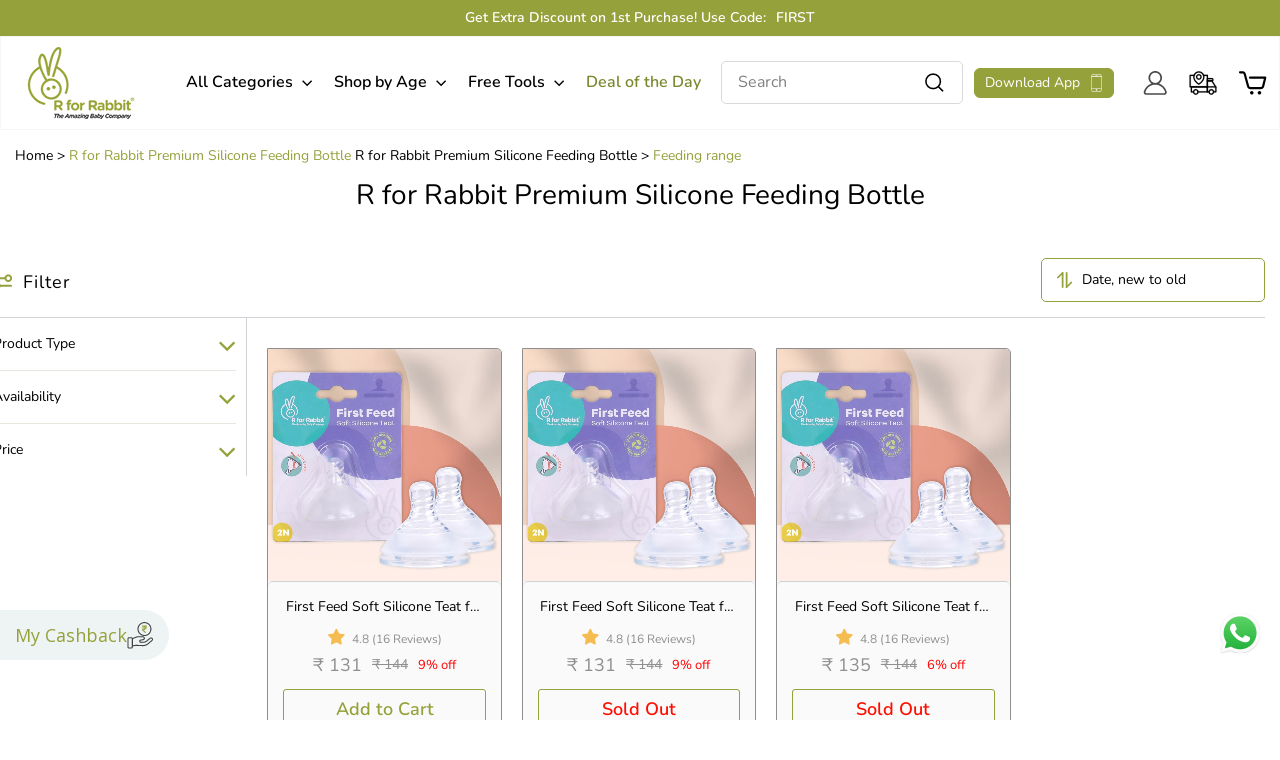

--- FILE ---
content_type: text/css
request_url: https://rforrabbit.com/cdn/shop/t/125/assets/rfr-custom.css?v=3290857690580316771768229350
body_size: 8575
content:
#HeaderWrapper{border:.99px solid #F5F5F5}main.main-content{min-height:500px}body h1,body h2,body h3,body h4,body .h5,body .h6,body h5,body h6{letter-spacing:0}.card img,.shopls img{will-change:transform;transition:transform .64s ease}.card:hover img,.shopls:hover img{transform:scale(1.06)}body{background:#f9f9f9;background:#fff}.container,.containers,div.page-width{max-width:1280px;margin:0 auto;padding-left:15px;padding-right:15px}.bggry{background:#eef0f4}.bgwht{background:#fff}.pdp{padding:25px 0}.pdpb{padding:40px 0}.pdpto{padding:25px 0 0}.fnt14,.fnt14 a{font-size:14px}.fnt18{font-size:18px;font-weight:600}.fntl18{font-size:18px}.fnt22{font-size:22px;line-height:1.5}.fot22{font-size:22px;font-weight:600}.fnt20{font-size:20px;font-weight:400}.fntb{font-weight:600}.sh-mob{display:none!important}.halo-block-header{margin:0!important;text-align:left!important}.slideshow-wrapper .flickity-button{top:50%!important;bottom:unset!important;width:35px;height:35px;transform:translateY(-50%)!important;background:0 0;box-shadow:none}.slideshow-wrapper .flickity-button.flickity-previous{left:25px!important;background:url(/cdn/shop/files/msld-lt.svg?v=1732709303) 0 0/contain no-repeat}.slideshow-wrapper .flickity-button.flickity-next{right:25px!important;background:url(/cdn/shop/files/msld-rt.svg?v=1732709303) 0 0/contain no-repeat}.slideshow-wrapper .flickity-button svg{display:none}.slideshow-wrapper ol.flickity-page-dots .dot{width:12px!important;height:12px!important;opacity:1;border:.98px solid rgb(0,0,0);background:transparent}.slideshow-wrapper ol.flickity-page-dots .dot.is-selected{background:#95a13b;border-color:#000}div.slick-dotted.slick-slider{margin-bottom:0!important}.rsales-bx{display:flex;flex-wrap:wrap;margin:20px -10px}.rsales-bx>div{width:50%}.rsales-sc>*{padding:0 10px}.rsales-sc img{border-radius:5px;width:100%}.rbanks-bx{margin:20px 0 0!important}.uspbx{display:flex;justify-content:space-evenly;padding:25px 0;align-items:center}.uspls{display:flex;align-items:center}.usp-lft img{max-width:30px;width:100%;margin:0 15px 0 0}.usp-ttl.rttl{font-weight:400}.usp-txt{color:#9a9a9a;font-size:12px;line-height:1.3;font-weight:400}.usp-ttl br{display:none}.quinn_cards_widget{margin:0 0 25px}#quinn-cards-1{padding:0 0 10px!important}.flx{display:flex}.tflx{display:flex;justify-content:space-between}.rsec-ttl,.rsec-ttls,.halo-block-header h3{font-size:24px;line-height:1.3;font-weight:300;position:relative;margin:20px 0 0}.rsec-ttls{font-size:18px;margin:0}.rsec-ttls>span{color:#95a13b}.rsec-ttl:after,.rsec-ttls:after,.halo-block-header h3:after{content:"";width:40px;border-bottom:3px solid #95a13b;display:block;margin:5px 0 20px}.trft a{color:#95a13b;font-size:14px;line-height:1.4;font-weight:500;display:flex;align-items:center}.trft a:after{content:"";width:17px;height:17px;display:block;background-image:url(/cdn/shop/files/Right.png?v=1727345406);background-repeat:no-repeat;background-size:contain;margin:0 0 0 10px}.tflx .trft{margin:25px 0 0}.rsec-fnt48{font-size:48px;line-height:1.3;font-weight:600;text-align:center;margin:20px 0 25px}.shop-bx{display:flex;flex-wrap:wrap;justify-content:space-between;margin:auto -10px;text-align:center}.shop-bx>*{width:16.66667%}.shopls{padding:10px}.shopls a{display:inline-block;position:relative}.shop-ttl{background:#fff;padding:3% 0;border:1px solid #CFD2D6;border-top:4px solid #95a13b;border-radius:0 0 5px 5px}.shop-imgs{overflow:hidden}.video-parent-section.hero{margin:10px 0}.shopslbx{padding:0}.shopsl-ls{padding:10px 0 0}.shopsl-tp,.shopsl-bt{display:flex;flex-wrap:wrap;justify-content:space-between;margin:0 -10px}.shopsl-bt{margin-top:15px}.shopsl-lft,.shopsl-mdl{width:54%;width:50%}.shopsl-rft{width:46%;width:50%;display:flex;flex-wrap:wrap}.shopsl-rft>*{width:50%}.shopsl-cs{padding:0 10px;position:relative}.shopsl-cs a{display:inline-block}.shopsl-ttl{line-height:1.2;margin:0 0 4px}.shopsl-prt{position:absolute;bottom:32px;right:35px;text-align:right}.shopsl-btn{display:inline-block;color:#fff;background:#95a13b;border-radius:2.4px;padding:3.4px 10px;margin:5px 0 0;font-size:12px;font-weight:400}.shopsl-btn{display:flex;align-items:center;font-size:16px}.shopsl-btn br{display:none}.shopsl-btn:after{content:"";display:block;width:15px;height:15px;margin:0 0 0 10px;background:url(/cdn/shop/files/bts-arrt.svg?v=1737536892) 0 0/contain no-repeat}.shopsl-imgs .shombk{display:none}.oferbx{display:flex;flex-wrap:wrap;justify-content:space-between}.oferbx.snl>*{width:100%}.oferbx.dbl>*{width:49%}.anounctbx a{display:inline-block}.anounctbx{display:flex;justify-content:space-between;flex-wrap:wrap}.anounctbx .ann-lft{width:59%}.anounctbx .ann-rht{width:41%}.ann-rht .annimgs{display:flex;flex-direction:column;justify-content:space-between;height:100%}.ann-rht .annimgs>*{padding:0 0 0 15px}.cont-li{margin:0 0 20px}.cont-ttl{margin:20px 0 10px}.cont-ttx{line-height:1.5}.rttl18{font-size:18px;line-height:1.3}.clgrn{color:#95a13b}.conttwbx{display:flex;justify-content:space-between;flex-wrap:wrap}.conttwbx .cont-lft{width:57%}.conttwbx .cont-rht{width:43%}.cont-rht>div{margin-left:15px;background:#f9ffea;border-radius:5px;padding:15px 20px;border:1px solid rgba(143,143,143,1);height:100%}.nws-cont{text-align:center}.nws-cont img{max-width:60px;margin:0 auto 15px}.nws-cont{margin:0 0 30px}.newicn-ul{display:flex;justify-content:center;align-items:center;padding:0 5%}.newnews .newicn-ul{padding:0;margin:0 -15px}.newicn-li{margin:7px 0;padding:0 15px;border-right:1px solid #ccc;height:100%}.newicn-li:last-child{border:0}.nws-cont .cont-ttx{padding:0 5%}.tabbx .tabs-nav{display:flex;margin:0 0 25px}.tabbx .tabs-nav>div{padding:2px 5px;border-radius:3px;margin:0 10px 0 0}.tabbx .tabs-nav>div.tab-active{background:#ecf0f4}.tabbx .tabs-nav>div a{color:#707476}.tabbx .tabs-nav>div.tab-active a{color:#95a13b}.tabbx .tab-con{display:flex;flex-wrap:wrap;margin:0 -10px}.tabbx .tab-con>*{width:33.333333%;margin:0 0 15px;display:block!important}.tabbx .tab-con .tabls div{display:block!important}.tabbx .tabls>div{padding:0 10px}.tabbx .tabls a{display:inline-block;width:100%}.tabbx .tabls img{width:100%}.tabnw-bx{display:flex;justify-content:center;align-items:center}.tabnw-sc{display:flex;justify-content:center;align-items:center;min-width:150px;min-height:150px;border-radius:50%;border:2px solid #95a13b;margin:10px 30px;color:#8f8f8f;text-align:center}.tabnw-sc a{display:inline-block}.tabnw-cnt{font-size:40px;line-height:40px;color:#8f8f8f;font-weight:600}.tabnw-txt{font-size:28px;line-height:1.5;font-weight:300;color:#8f8f8f}.imgco-bx{display:flex;flex-wrap:wrap;align-items:center;padding:0 10px}.imgco-bx>*{width:50%}.imgco-sc a{display:flex;padding:10px}.imgco-bx .colmbk{display:none}.imgco-sc img{border-radius:10px;width:100%}.ratingbx{display:flex;flex-wrap:wrap}.nosld .rati-ls{width:33.333333%;margin:0 0 20px}.ratingbx .rati-ls>div{position:relative;background:#fff;margin:0 20px 0 0;padding:10px 10px 50px;border-radius:5px;border:1px solid #d9d9d9;box-shadow:3px 4px 4px #0000001f;height:100%}.ratingbx .rati-top{display:flex;justify-content:space-between;align-items:center;margin:0 0 10px}.ratingbx .rati-bot{display:flex;align-items:center;position:absolute;bottom:10px}.ratingbx .rati-img{width:44px;margin:0 10px 0 0;height:44px}.ratingbx .rati-img img{width:100%;height:100%}.rati-nam{font-weight:600}.rati-dat{font-weight:600;color:#707476}.rati-rat .rrate{display:flex}.rrates{padding:0 4px 0 0}.rrate .rrates:after{content:"\2605";content:"\e002";font-size:16px;font-family:JudgemeStar;color:#f5bc51}.rrate .rrates.yes:after{content:"\e000"}.ratingbx .slick-track{display:flex}.ratingbx .slick-slide{height:auto}.rati-con{line-height:1.3}.ratingbx.sld .slick-list{padding:10px 0;margin:-10px 0}.pro-slide{margin:0 -10px}.product-item{padding:10px}.card{position:relative;border-radius:0 5px 5px;background:#f2f2f2;border:.5px solid rgba(143,143,143,1);overflow:hidden;background:#fafafa}.card-product__wrapper.pl-parent{border-radius:5px 5px 0 0;overflow:hidden}.card-information{border-top:1px solid #cfd2d6;border-radius:5px 5px 0 0;padding:15px;text-align:center}.card-title-ellipsis{font-size:14px;line-height:1.4;font-weight:400;margin:0 0 10px;display:inline-block;overflow:hidden;text-overflow:ellipsis;display:-webkit-box;-webkit-line-clamp:1;-webkit-box-orient:vertical}.card-price{margin:-4px 0 0}.card-price dl{margin:5px 0}.price__sale dd{margin:0!important}.price__sale{display:flex;align-items:center;justify-content:center;font-size:14px;font-weight:600;font-weight:300;color:#8f8f8f}.price__sale .price__last{font-size:20px;font-size:18px;font-weight:400;margin:0 10px 0 0!important}.price__sale .price__compare{text-decoration:line-through}.card-price .desc-per{color:red;font-size:13px;margin:0 0 0 10px}.card-action button{display:flex;justify-content:center;align-items:center;width:100%;min-height:40px;padding:2px 10px;margin:10px 0 0;font-size:18px;font-weight:600;color:#8f8f8f;color:#95a13b;border:.5px solid rgba(143,143,143,1);border:.5px solid #95A13B;border-radius:3px}.card-action.pro-notavail button{color:#ff0e00}.review-wrap{min-height:24px}.card-information .jdgm-prev-badge__text{visibility:visible;color:#000;color:#8f8f8f;font-size:12px;font-weight:500}.card-information .jdgm-prev-badge__text span{color:#8f8f8f;font-weight:300}.probx .jdgm-star:before{content:"\e000"!important}.probx .jdgm-star,.colbox .jdgm-star{display:none!important}.jdgm-star:first-child{display:inline!important}.card-summary,.unit-price.caption.hidden{display:none}.rfosld .slick-prev{left:-30px}.rfosld .slick-next{right:-35px}.rfosld.rforshop .slick-prev,.rfosld .ratingbx .slick-prev{left:-40px}.rfosld .pro-slide .slick-next{right:-25px}.rfosld .slick-prev:before{content:"";opacity:1;display:block;width:27px;height:27px;background:url(/cdn/shop/files/sl-left.png?v=1727679030) 0 0/contain no-repeat}.rfosld .slick-next:before{content:"";opacity:1;display:block;width:27px;height:27px;background:url(/cdn/shop/files/sl-right.png?v=1727679030) 0 0/contain no-repeat}.parent-block-tabs{display:flex;align-items:center}.parent-block-tabs>*{font-size:14px;margin:0 10px 0 0;padding:1px 8px}.pb-btn:first-child,.pb-btn:hover{background:#ecf0f4;border-radius:5px}.blog-posts-list .halo-block-content:not(.swiper-wrapper){padding:25px 0!important;gap:40px!important}.blog-posts-list .content-block.blogs-list{padding:0!important}.blog-posts-list .blog-post-item{padding:0 0 10px!important;margin:0 0 10px!important;transform:unset!important;box-shadow:unset!important;border-bottom:1px solid #ccc}.blog-posts-list .blog-post-item:last-child{margin:0!important;padding:0!important;border:0}.blog-posts-list .blogs-list .article-card__info{display:flex}.blog-posts-list .article-card__info .ar-image{max-width:167px;margin:0 20px 0 0}.blog-posts-list .article-card__info .ar-image a,.blog-posts-list .article-card__image-wrapper a{display:inline-block;padding:0!important;position:relative;border-radius:16px!important;overflow:hidden}.blog-posts-list .article-card__info .ar-image *{height:100%!important;width:100%}.blog-posts-list .main-blog-view .article-card__info{margin:10px 0 0!important;padding:0!important;background:transparent!important;max-width:100%!important}.blog-posts-list .main-blog-view .article-card__title,.blog-posts-list .main-blog-view .article-card__title a{font-size:20px!important;margin:0 0 10px!important}.blog-posts-list .article-card__image-wrapper *{width:100%;height:100%}.blog-posts-list .article-card__image-wrapper img{object-fit:cover;object-position:left}.blog-posts-list .ar-des{display:flex;flex-direction:column;justify-content:space-between}.blog-posts-list .article-card__title,.article-card__title a{font-size:18px!important;color:#707476!important;line-height:1.4!important;margin:0 0 15px!important}.blog-posts-list .article-card__des a{color:#000!important;font-size:18px;font-weight:600;position:relative;display:flex;align-items:center}.blog-posts-list .article-card__des a:after{content:"";width:15px;height:15px;display:block;background-image:url(/cdn/shop/files/Right.png?v=1727345406);background-repeat:no-repeat;background-size:contain;margin:0 0 0 10px}.halo-block-header h3{display:none}.quinn_cards{overflow:visible!important}.quinn_cards>div,.quinn_cards>div>div{background:transparent!important}.quinn_cards .leftButton{left:-42px!important;background:transparent!important;box-shadow:unset!important}.quinn_cards .rightButton{right:-42px!important;left:unset!important;background:transparent!important;box-shadow:unset!important}.quinn_cards .leftButton:before{content:"";opacity:1;display:block;width:27px;height:27px;background:url(/cdn/shop/files/sl-left.png?v=1727679030) 0 0/contain no-repeat}.quinn_cards .rightButton:before{content:"";opacity:1;display:block;width:27px;height:27px;background:url(/cdn/shop/files/sl-right.png?v=1727679030) 0 0/contain no-repeat}.quinn_cards .leftButton:hover,.quinn_cards .rightButton:hover{background:transparent!important}.quinn_cards .leftButton svg,.quinn_cards .rightButton svg{display:none!important}div.blog-posts-list .halo-block-content:not(.swiper-wrapper){flex-wrap:wrap}div.blog-posts-list .halo-block-content .content-block{width:100%;flex-basis:100%}div.blog-posts-list .article-card{display:flex;flex-wrap:wrap;justify-content:space-between}div.blog-posts-list .article-card>*{width:49%}.blog-posts-list .article-card__image-wrapper a{border:1px solid rgb(143,143,143);border-radius:23px!important}div.blog-posts-list .article-card>.article-card__info{border:1px solid #8f8f8f;border-radius:21px;background:#f9ffea!important;padding:15px 0!important;margin:0!important}div.blog-posts-list .article-card>.article-card__info>*{padding:0 20px}.article-card .article__date{font-size:18px;color:#4f4f4f}.blog-posts-list .main-blog-view .article-card__title a{color:#000!important;font-size:26px!important;font-weight:500;line-height:1.2!important;margin:10px 0 0!important;display:block}.article-card .article-card__des{color:#828282!important;line-height:1.3!important;display:flex;flex-direction:column;align-items:flex-start}.blog-posts-list .article-card__des a{font-size:initial;font-weight:500;border:1px solid #8f8f8f;border-radius:11px;padding:8px 13px;margin:0;color:#828282!important}.blog-posts-list .main-blog-view .article-card__des a{margin:20px 0 0}div.content-block.blogs-list{display:flex;flex-wrap:wrap;justify-content:space-between}div.content-block.blogs-list>*{width:30%}.blog-posts-list .blogs-list .article-card__info{display:block}.blog-posts-list .blog-post-item{border:0}.blog-posts-list .article-card__info .ar-image{max-width:100%;margin:0}.blog-posts-list .article-card__info .ar-image a{border-radius:10px 10px 0 0!important;display:flex}.blog-posts-list .ar-des{display:flex;flex-direction:unset;justify-content:space-between;padding:10px 15px 20px;background:#f9ffea;flex-wrap:wrap;border-radius:0 0 10px 10px}.blog-posts-list .article-card__title{order:1}.blog-posts-list .article-card__des{order:2}.blog-posts-list .article-card__author{order:3}.blog-posts-list .article-card__title,.article-card__title a{color:#707476!important;font-size:14px!important;line-height:1.4!important;margin:0 0 15px!important;font-weight:700;min-height:39.2px}.ar-des div.article-card__author>span{font-size:14px;color:#4f4f4f;margin:10px 0 0;display:inline-block}.article-card .article__date #time-ago:before,.blogs-list div.article-card__author .time-created:before{content:".";font-size:45px;line-height:1px;font-weight:700;margin:0 10px;display:inline-block;color:#000}.rfr-resource .tlft.rsec-fnt48{margin-bottom:50px}.resbx{display:flex;flex-wrap:wrap;justify-content:center}.resbx>*{width:21%}.resbx .res-lss{margin:10px 15px}.resbx .res-img{border-radius:5.74px 5.74px 0 0;overflow:hidden}.resbx .res-con{background:#cfd6a1;border-radius:0 0 5.74px 5.74px;overflow:hidden;position:relative}.resbx .res-ttl a{padding:5px 10px;display:flex;justify-content:space-between;align-items:center;font-weight:600}.resbx .res-ttl a:after{content:"";display:block;width:20px;height:20px;background:url(/cdn/shop/files/Right.svg?v=1732085288) 0 0/100% no-repeat}.hmsection.rfr-space{display:block}.rblg-bx{display:flex;flex-wrap:wrap;margin:0 -10px}.rblg-bx img{padding:10px}.rblg-bx .rblg-lft{width:34.2%}.rblg-bx .rblg-rft{width:65.7%}.rblg-bx .rblg-bt{display:flex;flex-wrap:wrap}.rblg-bx .rblg-bt>*{width:50%}.blgpt{position:relative}.blgpt a{display:flex}.blgcon{position:absolute;left:40px;top:12%}.blgc-ttl{font-size:40px;line-height:1.3;color:#95a13b;font-weight:700;text-decoration:underline}.blgc-ttx{font-size:40px;line-height:1.2}.rblg-tp .blgcon{top:35%}.rblg-bt .blgc-ttl,.rblg-bt .blgc-ttx{font-size:26px}.rvid-bx{display:flex;flex-wrap:wrap}.rvid-bx>*{width:50%}.rvid-lft .rvid-sc{padding:0 15px 0 0}.rvid-rht .rvid-sc{padding:0 0 0 15px}.rvid-prt{display:flex;flex-wrap:wrap;margin:0 -15px}.rvid-prt>*{width:50%;padding:0 15px}.rvid-mttl{font-size:30px;line-height:1.3;font-weight:500;margin:0 0 20px}.rvid-rht *{height:100%}.rvid-vid iframe{display:flex;border-radius:10px 10px 0 0;height:100%;border:1px solid #666}.rvid-lft .rvid-vid iframe{border-bottom:0}.rvid-rht .rvid-vid iframe{border-radius:10px;width:100%}.rvid-con{background:#e9e9e9;padding:10px 15px;border:1.05px solid rgba(109,110,118,1);border-radius:0 0 10px 10px;letter-spacing:2.09px}.rvid-ttl{font-size:20px;font-weight:400;color:#232536;margin:5px 0 0}.features-block-content{display:flex;flex-wrap:wrap;justify-content:space-between;padding-bottom:25px}.features-block-content>*{width:42%}.features-block-content>.features-main-block{width:52%}.fea-article-card__image-wrapper a{display:flex;padding:0!important}.fea-article-card__image-wrapper a img{width:100%;border-radius:20px;overflow:hidden;margin:0 0 20px}.fea-article-card__info .fea-article-card__author{font-size:18px;font-weight:500;color:#4c4c4c}.fea-article-card__info .fea-article-card__title a{display:inline-block;font-weight:700;margin:15px 0 5px}.fea-article-card__info .fea-article-card__des{color:#6d6e76;font-size:18px;font-weight:400}.fea-article-card__info .fea-read-btn a{background:#8f8f8f;padding:10px 40px;display:inline-block;margin:20px 0 10px;color:#fff;font-size:18px;font-weight:700;border-radius:5px}.features-list-block .features-list-item{padding:30px}.features-list-block .features-list-item:hover{background:#fbf6ea}.features-list-block .article__date{font-size:16px;font-weight:500;color:#4c4c4c}.features-list-block .fea-list-title{color:#232536;font-size:20px;font-weight:700;margin:10px 0}.features-list-block .link.view-all-link{display:none}ul.slick-dots{position:relative;bottom:unset;padding:10px 0}ul.slick-dots li{width:auto;height:auto;margin:0 5px}ul.slick-dots li button{width:12px;height:12px;padding:0;border-radius:50%;border:.98px solid rgb(0,0,0)}ul.slick-dots li.slick-active button{background:#95a13b}ul.slick-dots li button:before{display:none}span.swiper-pagination-bullet{margin:0 5px!important;width:12px!important;height:12px!important;padding:0;border-radius:50%!important;border:.98px solid rgb(0,0,0)!important;background:transparent!important;opacity:1!important}span.swiper-pagination-bullet.swiper-pagination-bullet-active{background:#95a13b!important}@media only screen and (max-width: 1350px){.rfosld .slick-prev,.rfosld .slick-next,.quinn_cards .leftButton,.quinn_cards .rightButton{display:none!important}}@media only screen and (max-width: 1201px){.resbx .res-ttl a{font-size:14px}.fot22{font-size:20px}.fnt20{font-size:18px}.fnt18{font-size:14px}}@media only screen and (max-width: 1101px){.card-title-ellipsiss,.card-information .jdgm-prev-badge__text,.card-price .desc-per,.price__sale{font-size:12px}.price__sale .price__last{font-size:14px}.card-action button{font-size:12px;padding:4px 5px;min-width:auto}.card-action.pro-notavail button{font-size:10px}.tabnw-sc{min-width:120px;min-height:120px;margin:10px 25px}.tabnw-cnt{font-size:32px;line-height:32px}.tabnw-txt{font-size:20px}.rsec-fnt48{font-size:42px}.blgc-ttl,.blgc-ttx{font-size:32px}.rblg-bt .blgc-ttl,.rblg-bt .blgc-ttx{font-size:22px}.rvid-con{padding:5px 10px 10px}.rvid-mttl{font-size:26px}.rvid-ttl{font-size:16px}.rvid-ttx{font-size:14px}.resbx>*{width:21%}.resbx .res-ttl a{font-size:12px}.resbx .res-ttl a:after{width:16px;height:16px}}@media only screen and (max-width: 1000px){.rsec-ttl,.rsec-ttls{font-size:18px}.trft a{font-size:13px}.fnt18{font-size:16px}.fnt14,.fnt14 a{font-size:13px}.fnt22,.fot22,.fnt20{font-size:18px}.nws-cont.fnt20{font-size:16px;line-height:1.4}.rsec-fnt48{font-size:38px}.uspbx{align-items:flex-start}.uspls{flex-direction:column;justify-content:center;text-align:center}.usp-lft{min-height:40px;display:flex;align-items:center}.usp-lft img{margin:0}.usp-ttl{font-size:14px}.newicn-ul{padding:0 12%}.blog-posts-list .main-blog-view .article-card__title,.blog-posts-list .main-blog-view .article-card__title a{font-size:18px!important}.blog-posts-list .article-card__title,.article-card__title a,.blog-posts-list .article-card__des a{font-size:16px}.card-title-ellipsiss{min-height:33.6px}.tabnw-sc{min-width:110px;min-height:110px;margin:10px 20px}.tabnw-cnt{font-size:28px;line-height:28px}.tabnw-txt{font-size:18px}.blgc-ttl,.blgc-ttx{font-size:26px}.rblg-bt .blgc-ttl,.rblg-bt .blgc-ttx{font-size:16px}.rvid-mttl{font-size:20px}.rvid-ttl{font-size:14px}.rvid-ttx{font-size:12px}.rvid-prt{margin:0 -10px}.rvid-prt>*{padding:0 10px}.rvid-lft .rvid-sc{padding:0 10px 0 0}.rvid-rht .rvid-sc{padding:0 0 0 15px}.fea-article-card__info .fea-article-card__title a{font-size:20px}.fea-article-card__info .fea-article-card__author,.fea-article-card__info .fea-article-card__des,.fea-article-card__info .fea-read-btn a{font-size:16px}.features-list-block .article__date{font-size:14px}.features-list-block .fea-list-title{font-size:18px}.features-list-block .features-list-item{padding:20px}.resbx .res-ttl a{font-size:10px}.resbx .res-lss{margin:10px}.rffoot-sec{width:17%}.rffoot-sec.for{width:42%}}@media only screen and (max-width: 901px){.resbx>*{width:50%}.resbx .res-lss{margin:10px}.resbx .res-ttl a{font-size:14px}.resbx .res-ttl a:after{width:20px;height:20px}}@media only screen and (max-width: 801px){.rvid-ttl{font-size:12px}}@media only screen and (max-width: 768px){.hmsection .slick-dotted.slick-slider{margin-bottom:0}.rsec-ttl,.rsec-ttls,.halo-block-header h3{margin:0!important}.tflx .trft{margin:5px!important}.slideshow-wrapper .flickity-button{display:none!important}.slideshow-wrapper .hero .flickity-page-dots{bottom:5px}.slideshow-wrapper ol.flickity-page-dots .dot{width:8px!important;height:8px!important}.fnt22,.fot22{font-size:16px}.header-sticky-wrapper.rfr-stick .custom_search{display:none}.ysimobs .sh-desk{display:none!important}.ysimobs .sh-mob{display:block!important}.nomob{display:none!important}.rsales-bx{margin:10px 0;position:relative;flex-wrap:inherit;overflow-x:auto;scroll-snap-type:x mandatory;scroll-behavior:smooth;scroll-padding-left:1.5rem;-webkit-overflow-scrolling:touch;scrollbar-width:none;gap:10px}.rsales-bx>div{width:100%;min-width:80%}.rsales-sc>*{padding:5px 0}.uspbx{flex-wrap:wrap;align-items:flex-start;justify-content:space-between;padding:10px 0}.uspls{width:50%;flex-direction:column;text-align:center;padding:0 5px;margin:10px 0;order:1}.usp-lft img{margin:0}.usp-lft{min-height:40px}.usp-ttl{font-size:12px;margin:0 0 5px}.usp-ttl br{display:block}.usp-txt{font-size:10px}.uspls:nth-child(1){border-right:1px solid #D9D9D9}.uspls:nth-child(2){order:3;border-right:1px solid #D9D9D9}.uspls:nth-child(3){order:4}.uspls:nth-child(4){order:2}.rforshop.rfosld .slick-prev{display:block!important;left:unset;right:30px;top:-50px;transform:none}.rforshop.rfosld .slick-next{display:block!important;right:0;top:-50px;transform:unset}.rforshop.rfosld .slick-prev:before,.rforshop.rfosld .slick-next:before{width:20px;height:20px}.shop-bx>*{width:25%}.shop-bx>*{width:100%}.shopls a{display:block}.shop-imgs{position:relative;width:100%;overflow:hidden;padding:0 0 100%;border-radius:50%;border:2px solid #95a13b;border:1.09px solid transparent;background:linear-gradient(270deg,#95a13b,#d0e340)}.shopls img{position:absolute;top:0;width:100%}.shop-ttl.fnt18{background:0 0;border:0;padding:15px 0 5px;line-height:1.2}.quinn_cards_widget{margin:0}.shopslbx{padding:0}.shopsl-tp,.shopsl-bt{margin:0 auto}.shopsl-cs{padding:0}.shopsl-lft,.shopsl-rft{width:50%}.ysmobs .shopsl-lft,.ysmobs .shopsl-rft{width:100%}.shopsl-tp .shopsl-lft>div,.shopsl-bt .shopsl-rft>div:first-child{padding:0 8px 0 0}.shopsl-tp .shopsl-rft>*,.shopsl-bt .shopsl-rft>div:last-child{padding:0 0 0 8px}.shopsl-tp .shopsl-rft>div:first-child{margin:0 0 4px}.shopsl-tp .shopsl-rft>div:last-child{margin:4px 0 0}.ysmobs.shopsl-tp .shopsl-lft>div{padding:0}.ysmobs.shopsl-tp .shopsl-rft>div:first-child{padding:10px 8px 0 0;width:50%}.ysmobs.shopsl-tp .shopsl-rft>div:last-child{padding:10px 0 0 8px;width:50%}.shopsl-bt .shopsl-lft{margin:8px 0 0}.shopsl-bt{margin-top:10px}.shopsl-bt .shopsl-lft,.shopsl-bt .shopsl-rft,.shopsl-mdl{width:100%}.shopsl-rft>*{width:100%}.shopsl-bt .shopsl-rft>*{width:50%}.shopsl-ttl.fnt20{font-size:15px}.shopsl-btn{font-size:10px;padding:2.4px 10px}.shopsl-btn{font-size:12px}.shopsl-prt{bottom:25px;right:20px}.shopsl-imgs.ysims .shodsk{display:none}.shopsl-imgs.ysims .shombk{display:block}.tabbx .tab-con>*{width:100%}.tabbx .tabs-nav>div.tab-active{border:.5px solid #95A13B}.tabs-nav a{display:inline-block;line-height:1.1}.tabbx .tabs-nav>div{margin:0 5px 0 0}.rsec-fnt48{font-size:25px}.tabnw-sc{min-width:51px;min-height:51px;margin:10px}.tabnw-cnt{font-size:12px;line-height:12px}.tabnw-txt{font-size:9px}.imgco-bx{padding:0 8px}.imgco-sc a{padding:8px}.imgco-bx .coldsk{display:none}.imgco-bx .colmbk{display:block;width:100%}.oferbx.dbl>*{width:100%}.oferls.rht{margin:5px 0 0}.anounctbx .ann-lft{width:100%;margin:0 0 10px}.anounctbx .ann-rht{width:100%}.ann-rht .annimgs>*{padding:0}.ann-rht .annimgs-two{margin:0 0 10px}.ratingbx .rati-ls>div{margin:0 10px 0 0}.nws-cont{margin:0 0 20px}.nws-cont img{max-width:30px}.nws-cont .cont-ttx{padding:0}.newicn-ul{padding:0 5%}.newicn-li{margin:5px 0;padding:0 10px}.newnews .newicn-ul{justify-content:flex-start;flex-wrap:inherit;overflow-x:auto;scroll-snap-type:x mandatory;scroll-behavior:smooth;scroll-padding-left:1.5rem;-webkit-overflow-scrolling:touch;scrollbar-width:none;margin:0}.newnews .newicn-li{min-width:40%}.nosld .rati-ls,.conttwbx .cont-lft,.conttwbx .cont-rht{width:100%}.conttwbx .cont-rht>*{margin:0}.cont-rht>div{margin:20px 0 0!important}.card-informationss{padding:10px 7px 5px}.card-title-ellipsiss,.card-information .jdgm-prev-badge__text,.price__sale{font-size:10px}.card-information{padding:10px}.card-price .desc-per{font-size:10px;margin:0 0 0 5px}.price__sale .price__last{font-size:14px;margin:0 5px 0 0!important}.card-action button{font-size:12px;font-size:14px;padding:0 10px;min-width:auto;min-width:68px;min-height:26px}.card-action.pro-notavail button{font-size:12px;padding:6.6px 9px}.card-action button:before{width:15px;height:15px;margin:1px 4px 0 0}.blog-posts-list .main-blog-view .article-card__title,.blog-posts-list .main-blog-view .article-card__title a{font-size:16px!important}.blog-posts-list .article-card__title,.article-card__title a{font-size:14px!important}.blog-posts-list .article-card__des a{font-size:15px}.blog-posts-list .main-blog-view .article-card__des a{margin:0}.blog-posts-list .ar-des .article-card__title,.ar-des .article-card__title a{margin:10px 0 5px!important}.blog-posts-list .halo-block-content:not(.swiper-wrapper){gap:25px!important}div.blog-posts-list .article-card>*{width:100%}.blog-posts-list .article-card__image-wrapper a{display:flex;border-radius:10px 10px 0 0!important;border:0!important}div.blog-posts-list .article-card>.article-card__info{border:0;border-radius:0 0 10px 10px;display:flex;flex-wrap:wrap;justify-content:space-between;padding:10px 0!important}div.blog-posts-list .article-card>.article-card__info>*{padding:0 15px}.article-card .article-card__des{font-size:0}.blog-posts-list .article-card__des a{margin:5px 0 0}.blog-posts-list .main-blog-view .article-card__title a{color:#707476!important;font-weight:700;font-size:14px!important;line-height:1.6!important}.article-card .article__date{font-size:12px;margin:10px 0 0;display:inline-block}div.content-block.blogs-list>*{width:100%}.blog-posts-list .blogs-list .article-card__info{display:flex;flex-wrap:wrap;justify-content:space-between;padding:0;background:#f9ffea;border-radius:10px}.blog-posts-list .ar-des{padding:10px 15px 16px}.blog-posts-list .article-card__info .ar-image{width:100%}.blog-posts-list .article-card__info .ar-image a{border-radius:10px 10px 0 0!important}.blog-posts-list .blogs-list .article-card__author{order:1}.blog-posts-list .halo-block-content .article-card__author{order:3}.article-card__title a{font-size:16px!important;font-size:14px!important;font-weight:300;font-weight:700;line-height:1.6!important}.blog-posts-list .blogs-list .article-card__des a{font-size:12px;font-size:15px;padding:8px 10px;border-radius:11px}.resbx{margin:0 -10px}.resbx>*{width:50%}.resbx .res-ttl a{font-size:14px}.rblg-bx .rblg-lft,.rblg-bx .rblg-rft{width:100%}.rblg-bx .rblg-bt>*{width:100%}.blgcon{left:50px;top:40%;max-width:140px}.blgc-ttl,.blgc-ttx,.rblg-bt .blgc-ttl,.rblg-bt .blgc-ttx{font-size:16px;line-height:1.4}.rblg-lft .blgcon{max-width:100%;top:12%;left:0;right:0;text-align:center}.rblg-lft .blgc-ttl,.rblg-lft .blgc-ttx{font-size:40px}.rvid-bx{flex-wrap:wrap-reverse}.rvid-bx>*{width:100%}.rvid-rht{min-height:200px}.rvid-lft .rvid-sc,.rvid-rht .rvid-sc{padding:0}.rvid-mttl{margin:30px 0 20px}.features-block-content>.features-main-block,.features-block-content>*{width:100%}.rvid-ttl{font-size:14px}ul.slick-dots{padding:5px 0}ul.slick-dots li{margin:0 4px}ul.slick-dots li button{width:8px!important;height:8px!important}span.swiper-pagination-bullet{width:10px!important;height:10px!important}}@media only screen and (max-width: 500px){.shop-ttl.fnt18{min-height:58.4px}.rvid-mttl{margin:20px 0 0}.rvid-prt{margin:0}.rvid-prt>*{width:100%;padding:0;margin:20px 0 0}.resbx .res-ttl a{font-size:12px}.resbx .res-ttl a:after{width:15px;height:15px}}@media only screen and (max-width: 415px){.tabs-nav a{font-size:11px}.resbx .res-ttl a{font-size:10px}}@media only screen and (max-width: 400px){.card-information{padding:5px}}@media only screen and (max-width: 375px){.rblg-lft .blgc-ttl{font-size:34px}}.site-nav__dropdown.megamenu.text-left .page-width{max-width:100%;padding:0 20px}.site-nav__dropdown.megamenu .medium-up--one-fifth{width:12%}.site-nav__dropdown.megamenu .grid__item{padding-left:22px}.site-nav__dropdown a.site-nav__dropdown-link--top-level{color:#95a13b;font-size:16px;font-weight:400;text-transform:capitalize}@media only screen and (max-width: 1000px){.site-nav__dropdown.megamenu .medium-up--one-fifth{width:25%}}.rforcbods{border-top:10px solid #f5f5f5;margin-top:10px}.rfrtoolbx{display:flex;margin:40px 0 60px;align-items:center}.rfrtoolbx .filter-section{display:flex;justify-content:flex-end;margin:0 0 0 auto}.rfrtoolbx .flt-srch{position:relative;border-radius:5px;overflow:hidden;border:1px solid #ccc}.rfrtoolbx input{min-width:210px}.rfrtoolbx .flt-srchicn{width:38px;height:100%;position:absolute;top:0;right:0;bottom:0;background-color:#8f8f8f;display:flex;justify-content:center;align-items:center;background-image:url(/cdn/shop/files/fltsrs.svg?v=1733396411);background-repeat:no-repeat;background-position:center}.rfrtoolbx .flt-slct,.rfrtoolbx .flt-sort{margin:0 0 0 30px;border:1px solid #ccc;border-radius:5px;min-width:210px;display:flex;align-items:center;justify-content:space-between;padding:0 5px 0 15px}.rfrtoolbx .flt-slctlbl{margin:0 10px 0 0}.rfrtoolbx .flt-sort label{margin:0;font-size:15px;font-weight:300;text-transform:capitalize;letter-spacing:0}.rfrtoolbx select{min-width:105px}.rfrtoolbx select,.rfrtoolbx input{border:0;box-shadow:none}.rfrtoolbx input::placeholder,.rfrtoolbx .flt-slctlbl{color:#8f8f8f;opacity:1;font-size:15px;font-weight:300}.rfrtoolbx .curtitle{font-size:25px;font-weight:400}.rfrtitlebx>div,.blog-titlebx>div{display:flex;justify-content:space-between;align-items:center;margin:30px 0}.rfrtitle.category-title,.blog-titlebx .blog-title{font-size:25px;font-weight:400;letter-spacing:2px}.rfrlink a,.blog-linkbx a{font-size:22px;font-weight:300;letter-spacing:2px;color:#8f8f8f;text-transform:capitalize}.blog-linkbx a{font-size:25px;font-weight:400;color:#000}.rfrvidspart{margin:0 0 50px}.rfrvidspart .slick-track{margin:0 -10px}.rfrvidssc.video-item>div{background:#e9e9e9;border-radius:8px;overflow:hidden}.video-cons{padding:10px;border:.86px solid #6d6e76;border-radius:0 0 8px 8px}.video-thumbnail{position:relative}.video-thumbnail .play-button{position:absolute;top:0;bottom:0;left:0;right:0;display:flex;justify-content:center;align-items:center}.video-cons p{font-size:18.54px;font-weight:400;letter-spacing:1.723092794418335px}.video-cons p{font-size:16px;font-weight:400;letter-spacing:1.723092794418335px;overflow:hidden;text-overflow:ellipsis;display:-webkit-box;-webkit-line-clamp:1;-webkit-box-orient:vertical;line-height:1.4;margin:0}div.share-buttons{margin:0;text-align:right}button.share-button{background-color:transparent!important;font-size:0;min-width:16px;min-height:20px;padding:0;background:url(/cdn/shop/files/vi-shrico.svg?v=1733294419) 0 0/contain no-repeat}.rfrvidssc iframe{height:100%;width:100%;min-height:172px;margin:0 0 -8px}.rfrvewbox .rfrvidspart{display:flex;flex-wrap:wrap;margin:0 -10px}.rfrvewbox .rfrvidspart .rfrvidssc{width:20%}.rfrvewbox .rfrvidspart .rfrvidssc>div{margin:0 10px 50px}.rfrblogart .blog-posts-list .halo-block-content{padding:0 0 40px!important}.rfrblogart div.blog-posts-list .halo-block-content .content-block{width:auto}.rfrblogart .content-block.blog-articles{display:flex;flex-wrap:wrap;justify-content:center;margin:0 -25px}.rfrblogart .content-block.blog-articles>div{width:33.33333%;margin:25px 0}.rfrblogart .content-block.blog-articles>div>div{padding:0 25px}.ar-des div.article-card__author .time-created:before{content:".";font-size:45px;line-height:1px;font-weight:700;margin:0 10px;display:inline-block;color:#000}.rfrblogcat .blog-articles:not(.swiper-wrapper){display:flex;flex-wrap:wrap!important;row-gap:40px!important;column-gap:0!important;margin:0 -30px}.rfrblogcat .blog-articles .main-blog-view{width:100%}.rfrblogcat .blog-articles .blog-post-item{width:30%;width:33.33333%}.rfrblogcat .blog-articles:not(.swiper-wrapper)>div>div{padding:0 30px}.rfrblogcat .swiper-pagination{position:relative;margin:30px 0}.guide-box,.inst-video{display:flex;flex-flow:wrap;justify-content:center}.right-image-guide{background-color:#f8deab;flex:0 0 50%;padding:30px 60px;text-align:center}.right-image-guide h2,.right-insta-video h2{font-size:28px;line-height:1.3;margin-bottom:30px}a.dw-button{margin-top:40px}a.dw-button,a.btn-shp{color:#000;font-size:18px;background-color:#f5bc51;padding:10px 30px;display:inline-block;text-transform:uppercase;font-weight:600}@media only screen and (max-width: 1280px){.rfrvewbox .rfrvidspart .rfrvidssc{width:25%}}@media only screen and (max-width: 1024px){.rfrvewbox .rfrvidspart .rfrvidssc{width:33.33333%}.rfrblogart .content-block.blog-articles{margin:0 -15px}.rfrblogart .content-block.blog-articles>div{margin:15px 0}.rfrblogart .content-block.blog-articles>div>div{padding:0 15px}.rfrblogart .blog-posts-list .article-card__des a{padding:8px 10px;font-size:14px}.ar-des div.article-card__author>span{font-size:13px}.ar-des div.article-card__author .time-created:before{font-size:30px;margin:0 6px}}@media only screen and (max-width: 991px){.rfrblogart .content-block.blog-articles>div{width:50%}.rfrblogcat .blog-articles:not(.swiper-wrapper){margin:0 -15px}.rfrblogcat .blog-articles:not(.swiper-wrapper)>div>div{padding:0 15px}}@media only screen and (max-width: 768px){.rfrblogcat .blog-articles:not(.swiper-wrapper){margin:0;row-gap:25px!important}.rfrblogcat .blog-articles:not(.swiper-wrapper)>div>div{padding:0}.rfrtoolbx{margin:10px 0 20px;flex-wrap:wrap}.rfrtoolbx .curtitle{order:2;margin:25px 0 0}.rfrtoolbx .filter-section{display:flex;justify-content:center;flex-wrap:wrap;width:100%}.filter-section>div{max-width:100%!important;min-width:100%!important}.rfrtoolbx input{min-width:100%!important}.rfrtoolbx .flt-srch,.rfrtoolbx .flt-slct,.rfrtoolbx .flt-sort{margin:20px 0 0}.rfrtitle.category-title,.blog-titlebx .blog-title{font-size:20px}.rfrlink a,.blog-linkbx a{font-size:18px}.blog-linkbx a{color:#8f8f8f}.video-cons p{font-size:14px}.rfrvewbox .rfrvidspart .rfrvidssc{width:50%}.rfrvewbox .rfrvidspart .rfrvidssc>div{margin:0 10px 20px}.rfrblogart .content-block.blog-articles>div{width:100%}.rfrblogart .content-block.blog-articles>div{margin:20px 0}.rfrblogart .blog-posts-list .ar-des{padding:10px 15px 20px}.rfrblogart .article-card__title a{color:#707476!important;font-size:14px!important;font-weight:700}.rfrblogart .blog-posts-list .article-card__des a{font-weight:500}.ar-des div.article-card__author>span{font-size:12px;margin:15px 0 0}.rfrblogart .ar-des div.article-card__author>span{font-size:12px;margin:15px 0 0}.rfrblogart .blog-posts-list .article-card__info .ar-image *{width:100%}.rfrblogart .blog-posts-list .article-card__info .ar-image a{border-radius:10px 10px 0 0!important}.rfrblogcat .blog-articles .blog-post-item{width:100%}.rfrblogcat .blog-posts-list .blog-post-item{padding:0!important;margin:0!important}}.tabl-bx{font-size:25px;font-weight:300;padding:30px 0 10px;border-bottom:1px solid #8f8f8f}.tabl-bx .tabl-prt{display:flex;flex-wrap:wrap;align-items:center}.tabl-bx .tabl-lflt{display:flex}.tabl-bx .tabprt-txt{margin:0 30px 0 0}.tabl-bx .tabprt-txt.active a{color:#95a13b}.tabl-bx .tabl-rflt{margin:0 0 0 auto}.tabl-bx .breadcrumbs{display:flex;align-items:center}.tabl-bx .breadcrumb__dividers{padding:0 8px}.tabl-bx .breadcrumbs div{color:#95a13b}@media only screen and (max-width: 1100px){.tabl-bx{font-size:20px}}@media only screen and (max-width: 900px){.tabl-bx{font-size:18px}}@media only screen and (max-width: 768px){.tabl-bx{font-size:20px;padding:10px 0 0}.tabl-bx .tabl-rflt{display:none}.tabl-bx .tabl-lflt{overflow-x:auto;padding:0 0 10px}.tabl-bx .tabprt-txt,.tabl-bx .tabprt-txt a{display:block;white-space:nowrap}.tabnw-bx{position:relative;justify-content:flex-start;flex-wrap:inherit;overflow-x:auto;scroll-snap-type:x mandatory;scroll-behavior:smooth;scroll-padding-left:1.5rem;-webkit-overflow-scrolling:touch;margin-bottom:1rem;margin-bottom:0}.tabnw-sc{min-width:115px;min-height:115px;margin:10px}.tabnw-cnt{font-size:22px;line-height:24px}.tabnw-txt{font-size:16px}}div.faq label>.faq-arrow{display:none}div.faq label>.faq-heading{padding:15px 50px 15px 20px!important}div.faq .faq-heading:before{content:"";display:block;position:absolute;top:20px;right:20px;width:24px;height:13px;z-index:2;padding:0!important;transform:none!important;background:url(https://rforrabbit.com/cdn/shop/files/fq-mns.svg?v=1728972120) 0 0/contain no-repeat}div.faq .fqopn .faq-heading:before{background:url(https://rforrabbit.com/cdn/shop/files/fq-arw.svg?v=1728972119) 0 0/contain no-repeat}@media only screen and (max-width: 768px){div.faq label>.faq-heading{padding:15px 35px 15px 20px!important}div.faq .faq-heading:before{top:24px;right:8px;width:18px}}section.shopify-section.custom-liq:last-child:before{display:none}section.shopify-section.custom-liq #khembedjobs{max-width:1280px;margin:50px auto;padding-left:15px;padding-right:15px}#khembedjobs .kh-footer.kh-position-absolute{position:relative}#khembedjobs .kh-card-body ul{margin:0!important}.zig-zag-section{width:100%;margin:50px 0}.zig-zag-section .alt-main{background-color:#f4f4f4;display:flex;align-items:center;text-align:center}.zig-zag-section .alt-left,.zig-zag-section .alt-bg{width:50%}.zig-zag-section .alt-bg{padding:20px 45px}.zig-zag-section .alt-left img{width:100%}@media only screen and (max-width: 768px){.zig-zag-section .alt-main{flex-direction:column;margin:20px 0}.zig-zag-section .alt-left,.zig-zag-section .alt-bg{width:100%}.zig-zag-section .alt-bg{padding:30px 20px;order:2}}.article__body table{width:100%;border-collapse:collapse;border-spacing:0;table-layout:auto;margin:0}.article__body table tr:nth-child(odd){background:#f1f1f1}.template-cart .page-loader{position:fixed;top:0;left:0;width:100%;height:100%;background:#fffc;display:flex;justify-content:center;align-items:center}#CartDrawer .page-loader{position:absolute;top:0;left:0;right:0;bottom:0;width:100%;height:100%;background:#fffc;display:flex;justify-content:center;align-items:center;border-radius:10px;z-index:9999}.page-loader:after{content:"";width:50px;height:50px;border:5px solid #ccc;border-top-color:#333;border-radius:50%;animation:spin 1s linear infinite}@keyframes spin{to{transform:rotate(360deg)}}.cart__item .product-options-container>div{display:inline-block;margin:0 8px 0 0}.cart__item .product-options-container>div:last-child{margin:0}.product-options-container{margin-top:12px}.countdown-layout--banner .countdown__content{margin-bottom:-50px;margin-top:0}.price__regular .price__last{margin:0}.price__regular .price-item{color:#8f8f8f;font-size:18px;font-weight:400}@media only screen and (max-width: 1101px){.price__regular .price-item{font-size:14px}}@media only screen and (max-width: 768px){.two-rows-products-carousel{display:flex;flex-wrap:wrap}.two-rows-products-carousel li{width:50%;list-style:none}}.blog-reviewer{display:flex;flex-wrap:wrap;margin:0 0 20px;align-items:center}.blog-reviewer .re-img{width:50px;height:50px;border-radius:50%;padding:5px;margin:0 10px 0 0}.blog-reviewer .re-plsicn{width:20px;height:20px;margin:0 5px 0 0}.blog-reviewer .re-namelink{text-decoration:underline}.icnwmn li{padding:8px 15px;display:flex;align-items:center}.mobile_icnwmn li{padding:7.5px 25px 7.5px 20px;display:flex;align-items:center}.icnwmn li .menu-image-wrapper,.mobile_icnwmn li .menu-image-wrapper{margin:0 10px 0 0;min-width:22px}.icnwmn .site-nav__dropdown-link,.mobile_icnwmn.mobile-nav__sublist .mobile-nav__link{padding:0}.icnwmn .cussub-header,.mobile_icnwmn .cussub-header{color:#95a13b;font-size:16px;font-weight:600}.icnwmn li:last-child a,.mobile_icnwmn li:last-child a{color:#95a13b!important}.custbl{box-shadow:#0000003d 0 3px 8px}.custbl th{color:#fff;background-color:#b1c338!important;padding:15px!important;text-align:center}.custbl td{padding:10px 15px!important;border:1px solid #ddd!important;padding:5px}.custbl tr:nth-child(odd){background:#447d0129}.pro-top-banner{margin-bottom:40px;display:flex;justify-content:center}@media only screen and (max-width: 767px){.pro-top-banner{margin-top:20px;margin-bottom:20px!important}}#kh-embed-job-container #kh-job-widget>div{margin-bottom:25px!important}#khembedjobs .kh-no-gutters h1{padding:5px 15px;background:#447d0129;margin-bottom:12px!important;text-transform:uppercase}#khembedjobs .kh-no-gutters>div a{border-radius:0!important;border-left:5px solid #b1c338}#khembedjobs .kh-no-gutters>div a:hover{border-color:#b1c338!important}#khembedjobs .kh-no-gutters>div a:hover .kh-job-title,#khembedjobs .kh-no-gutters>div a:hover .kh-icon{color:#b1c338!important}div#khembedjobs #kh-embed-jobs-filters .kh-card{background:#f6f6f6;border:1px solid rgba(0,0,0,.1)}div#khembedjobs #kh-embed-job-container{flex-direction:column}div#khembedjobs #kh-embed-job-container>div{flex:0 0 0;max-width:100%;padding:0!important;min-height:auto}div#khembedjobs .kh-card-body>ul{display:flex;flex-wrap:wrap;justify-content:space-between;overflow:visible}div#khembedjobs .kh-card-body>ul li{width:49%;background:#fff}div#khembedjobs .kh-card-body>ul li:first-child{width:100%;background:transparent}div#khembedjobs .kh-card-body>ul li input{background:#fff}div#khembedjobs .kh-card-body>ul li>.kh-accordion-item{border:1px solid #d8dde6!important;height:40px!important;border-radius:3px;line-height:1}div#khembedjobs .kh-card-body>ul li>.kh-accordion-item>.kh-accordion-title{padding:6px 15px}div#khembedjobs .kh-accordion-title.kh-is-open+.kh-accordion-content{background:#fff;padding:20px;margin-top:3px;z-index:1;position:relative;box-shadow:#959da533 0 8px 24px}#kh-hiro-departments li,#kh-hiro-locations li{margin:14px 0}#kh-hiro-departments li label,#kh-hiro-locations li label{padding-left:25px!important;margin:0!important}#kh-hiro-locations li .kh-accordion-content{padding:0!important;box-shadow:none!important;margin:10px 0 0!important}#kh-hiro-locations>li>div{position:relative}#kh-hiro-locations li span{padding:0!important;z-index:1;position:absolute;right:10px}@media only screen and (max-width: 768px){div#khembedjobs .kh-card-body>ul li{width:100%}}.template-customers-order div.grid{margin:0}.template-customers-order div.grid{margin:0;display:flex;gap:20px}.template-customers-order div.grid .grid__item.medium-up--one-third{padding:15px;background:#f8f8f8}.template-customers-order div.grid__item.medium-up--two-thirds>p{background:#f8f8f8;padding:5px 10px}.template-customers-order table thead tr th{background:#447d0129}.template-customers-order table tr td{background:#f8f8f8}.template-customers-order div.grid .grid__item.medium-up--one-third h3{font-weight:700;background:#447d0129;padding:5px 10px}@media only screen and (max-width: 768px){.template-customers-order div.grid{flex-direction:column}}.discounty-portal{display:none}.kitenzo-component .TemplateGridCard-module__template-grid-content,.kitenzo-modal-contents .GridProductCard-module__kitenzo-product-container{border:.5px solid rgba(143,143,143,1);border-radius:0 5px 5px;overflow:hidden;background:#fafafa;justify-content:flex-start}.kitenzo-component .TemplateGridCard-module__template-grid-content img,.kitenzo-modal-contents .GridProductCard-module__kitenzo-product-container img{will-change:transform;transition:transform .64s ease}.kitenzo-component .TemplateGridCard-module__template-grid-content:hover img,.kitenzo-modal-contents .GridProductCard-module__kitenzo-product-container:hover img{transform:scale(1.06)}.kitenzo-component .TemplateGridCard-module__template-grid-section{padding-inline:15px;text-align:center}.kitenzo-component .TemplateGridCard-module__template-grid-section:last-child{padding-block-end:15px;margin-block-start:auto}.kitenzo-component .TemplateGridCard-module__template-grid-section:nth-child(2){border-top:1px solid #cfd2d6;border-radius:5px 5px 0 0;padding-block-start:15px}.kitenzo-component .kitenzo-product-title .Text-module__kitenzo-text-component,.kitenzo-modal-contents .GridProductCard-module__kitenzo-product-container .GridProductCard-module__kitenzo-product-title{font-size:14px;line-height:1.4;font-weight:400;margin:0 0 10px;overflow:hidden;text-overflow:ellipsis;display:-webkit-box;-webkit-line-clamp:1;-webkit-box-orient:vertical;color:#000;text-align:center}.kitenzo-component .TemplateGridCard-module__template-grid-section:empty{display:none}.kitenzo-component button#kitenzo-button{border:.5px solid;font-size:18px;font-weight:600;background-color:transparent}.KitSummaryModal-module__kitenzo-modal-footer-content div{display:flex;align-items:center;justify-content:center;gap:20px}.kitenzo-modal-contents .ProductQuantityInput-module__kitenzo-quantity-container{margin-block:auto 15px}.Modal-module__kitenzo-modal-open .KitSummaryModal-module__kitenzo-left-footer,.Modal-module__kitenzo-modal-open .KitSummaryModal-module__kitenzo-right-footer{max-width:max-content;flex-direction:row-reverse}.Modal-module__kitenzo-modal-open div:empty{display:none}@media only screen and (max-width: 768px){.kitenzo-component .ProductGridContainer-module__kitenzo-grid{gap:20px;grid-template-columns:repeat(2,1fr)}.kitenzo-component .Container-module__kitenzo-container-component,.kitenzo-component .Container-module__kitenzo-container-component div:empty{padding:0;min-height:0;gap:0}.cart-section-header{margin-block-end:0!important}}@media only screen and (max-width: 400px){.kitenzo-component .ProductGridContainer-module__kitenzo-grid{gap:20px;grid-template-columns:repeat(1,1fr)}}.offers__grid{display:flex;flex-wrap:nowrap;overflow-x:scroll;justify-content:flex-start;gap:10px;align-items:stretch;scrollbar-width:none}.offer-card{background:#ebeed8;border-radius:16px;flex:0 0 70%;display:flex;align-items:flex-start;min-height:110px;padding:20px;justify-content:space-between;gap:10px}.offer-card__content{display:flex;gap:10px;flex-wrap:wrap;flex-direction:column}.offer-card__action{flex:0 0 30%}.offer-card__content .offer-card__title{font-family:Nunito;font-weight:700;font-size:19.51px;line-height:24px;letter-spacing:0%;vertical-align:middle;color:#95a13b}.offer-card__content .offer-card__text{font-family:Nunito;font-weight:300;font-size:15px;line-height:18px;letter-spacing:0%;color:#424242}.offer-card__content .offer-card__code{font-family:Nunito;font-weight:700;font-size:13.94px;line-height:16px;letter-spacing:0%;color:#000}.offer-btn{gap:4px;display:flex;text-align:center;justify-content:center;align-items:center;padding:3.5px 7px}.offer-btn--link{border:.5px solid #95A13B;border-radius:7px}.offers__title{font-family:Nunito;font-weight:600;font-size:16px;line-height:20px;color:#424242;margin-block:10px 20px}button.offers__dot{background:#95a13b;width:10px;height:10px;border-radius:100%;margin:0;padding:0}.offers__dots{justify-content:center;display:flex;gap:5px;padding:20px 0 0;align-items:center}@media only screen and (max-width: 768px){.offers__grid{align-items:stretch}.offer-card{flex:0 0 90%!important}.offer-card__content{max-width:100%!important}.offer-card__action{flex:0 0 auto}.offer-card__content .offer-card__title{font-size:16px;line-height:18px}.offer-card__content .offer-card__text{font-size:13px;line-height:15px}.offer-card__content .offer-card__code{font-size:11px;line-height:13px}.offer-btn{font-size:.65rem!important;padding:2.5px 5px!important}.offer-btn img{width:12px;height:12px}.offers__dots{display:none}}@media only screen and (max-width: 500px){div#CartDrawer.drawer--is-open{width:100%;max-width:100%}}div#CartDrawer.drawer--is-open{z-index:99999999999}
/*# sourceMappingURL=/cdn/shop/t/125/assets/rfr-custom.css.map?v=3290857690580316771768229350 */


--- FILE ---
content_type: text/css
request_url: https://rforrabbit.com/cdn/shop/t/125/assets/rfr-header.css?v=65378424743035342511757308923
body_size: 591
content:
.site-nav__dropdown.megamenu .medium-up--one-fifth:not(:nth-child(4))>div:last-child a,.mobile-nav__sublist .mobile-nav__item:not(:nth-child(4)) .mobile-nav__grandchildlist li:last-child .mobile-nav__link{color:#95a13b!important}.header-sticky-wrapper.rfr-stick{position:fixed;top:0;left:0;width:100%}.header-sticky-wrapper.rfr-stick .page-width .text-center{display:none}.announcement-slider__slide>*{display:inline;letter-spacing:0;text-transform:initial;font-size:14px;line-height:1}.announcement-slider__slide>.announcement-link-text{font-weight:700;margin:0 0 0 5px;text-transform:uppercase}#SiteHeader{padding:0!important;box-shadow:none!important}div.announcement-bar{background:#95a13b;padding:7px 10px;text-transform:capitalize;font-size:14px}div.header-layout{align-items:center;justify-content:unset}div.header-layout>*{flex:auto!important}div.header-layout>.custom_search{width:55%}.icon.icon-search{color:#95a13b}.site-nav .site-nav__link{font-size:16px;font-weight:600;padding:8px 9px}.site-nav .site-nav__dropdown-link:not(.site-nav__dropdown-link--top-level){font-size:14px}.custom_search .search__input{border-color:#000;border-radius:40px!important;padding:6px 20px;outline:none!important}.custom_search .search__input:focus-visible{border-color:#95a13b}.rfr_search_bar .search__input{border-radius:5px;border:1px solid #d9d9d9}.rfr_search_bar .search__input:focus-visible{outline:0}.download-btn{color:#fff;background:#95a13b;font-size:14px;padding:3px 10px;margin:0 20px 0 0;display:flex;align-items:center;border:1px solid #95a13b;border-radius:6px}.download-btn.mob{display:none}.download-btn .app-icon{width:13px;height:18px;display:block;margin:0 0 0 10px;background:url(/cdn/shop/files/rfMobile.svg?v=1737730008) 0 0/contain no-repeat}li .site-nav__link--underline:after{border-bottom-color:#95a13b!important}.site-nav__dropdown>li:hover>a{color:#95a13b!important}#SiteHeader .site-nav__link--icon .icon.icon-users{height:24px;width:24px}.header-topbar{padding:15px 0 0}.header-topbar .tpbar-ul{margin:0;display:flex}.header-topbar .tpbar-ul>li{margin:0 10px 0 0;padding:0 10px 0 0;list-style:none;border-right:1px solid rgba(149,161,59,1)}.header-topbar .tpbar-ul>li:last-child{border:0}div.toolbar__content{justify-content:space-between}ul.toolbar__menu{margin-left:0}.toolbar__content>*{flex:unset!important;padding:15px 0 0}div.toolbar__content .toolbar__item:last-child{display:none}.inline-list.toolbar__menu li a{margin:0 10px 0 0;padding:0 10px 0 0;list-style:none;border-right:1px solid rgba(149,161,59,1)}.inline-list.toolbar__menu li:last-child a{margin:0;padding:0;border:0}@media only screen and (min-width: 769px){div.header-layout>.header-item.header-item--logo-split{width:58%}.cus-search.hide_desktop{display:none}}@media only screen and (max-width: 1271px){.download-btn{display:none;margin:0 10px 0 0;font-weight:600}.download-btn.mob{display:flex}}@media only screen and (max-width: 1100px){.site-nav .site-nav__link{font-size:13px;padding:6px}.header-item--icons .site-nav .site-nav__link{padding:5px}#SiteHeader .site-nav__link--icon .icon{height:25px;width:25px}#SiteHeader .site-nav__link--icon .icon.icon-users{height:21px;width:21px}}@media only screen and (max-width: 1000px){div.header-layout>.custom_search{width:50%}.download-btn{font-size:12px;padding:3px 5px;margin:0 10px}div.header-layout[data-logo-align=center] .header-item--logo{margin:0 5px}}@media only screen and (max-width: 991px){div.header-layout{flex-wrap:wrap}div.header-layout>*{order:1}div.header-layout>.rfr_search_bar{order:2;width:100%}.rfr_search_bar predictive-search form{margin:0 0 5px}.site-nav .site-nav__link{padding:5px 10px;font-size:14px}}@media only screen and (max-width: 768px){div.header-layout>.js-drawer-open-nav{max-width:40px}div.header-layout>.custom_search{order:2;width:100%}.custom_search predictive-search form{margin:0 0 10px}div.announcement-bar{padding:7px 0;background:url(/cdn/shop/files/mob-announce.png?v=1728993597) 0 0/cover no-repeat}div.header-sticky-wrapper,.header-wrapper .site-header{position:unset}.download-btn .app-icon{width:18px;margin:1px -3px 1px 10px}div.header-layout>.header-item.header-item--navigation{max-width:40px}div.header-layout>.header-item.header-item--logo-split{max-width:90px}.header-topbar{display:none}ul.mobile-nav li{margin-bottom:1px}.site-nav .site-nav__link.site-nav__link.js-search-header{display:none!important}.mobile-nav__item--secondary a{color:#95a13b!important;padding-right:10px;font-size:18px;font-weight:500}a.mobile-nav__link--top-level,button.mobile-nav__link--top-level{font-size:18px;font-weight:500}.mobile-nav__child-item *{font-size:16px!important;font-weight:400!important;color:#8f8f8f!important}.mobile-nav__child-item .collapsible-trigger__icon--circle{border:0}.drawer__contents .collapsible-trigger__icon svg path{color:#000!important}.cus-search.hide_desktop{border-top:1px solid rgb(217,217,217);padding:8px 0}.cus-search predictive-search form{margin:0 15px}.cus-search .search__input{border:.63px solid rgba(149,161,59,1);border-radius:3.17px;padding:5px 15px}.cus-search .btn--search{right:5px}.cus-search [data-dark=false] .btn--search path{stroke:#95a13b!important}#SiteHeader .site-nav__link--icon .icon{height:24px;width:24px}#SiteHeader .site-nav__link--icon .icon.icon-users{height:20px;width:20px}.header-item--icons .site-nav .site-nav__link.js-drawer-open-nav{margin:0 3px 0 0}}@media only screen and (max-width: 375px){div.header-layout>.js-drawer-open-nav{padding:0}}
/*# sourceMappingURL=/cdn/shop/t/125/assets/rfr-header.css.map?v=65378424743035342511757308923 */


--- FILE ---
content_type: text/css
request_url: https://rforrabbit.com/cdn/shop/t/125/assets/rfr-category.css?v=26382520118673783641757308923
body_size: 1464
content:
.collection--empty{text-align:center}.collection--empty+.collection-filter{display:none}.collection-grid__wrapper .grid{display:flex;flex-wrap:wrap}.collection-grid__wrapper .grid .grid-product__content,.collection-grid__wrapper .grid .grid-product__content li,.product-item.rfo-mark{height:100%}.product-item.rfo-mark img{width:100%;height:100%;border:1px solid transparent;border-radius:0 5px 5px}@media only screen and (min-width: 769px){.filter-form>div{border-right:1px solid #CFD2D6;padding-right:10px}.collection-filter{border-bottom:1px solid #CFD2D6;min-height:60px}div.grid__item{padding-left:0}.collection-grid__wrapper .grid{padding:20px 0 0 20px}.collection-sidebar{padding-right:0}#CollectionSidebar .filter-form:before{min-height:60px}}.grid__item--sidebar::-webkit-scrollbar{width:5px;height:5px}.grid__item--sidebar::-webkit-scrollbar-track{background:#f1f1f1}.grid__item--sidebar::-webkit-scrollbar-thumb{background-color:#888;border-radius:5px;border:2px solid #f1f1f1}.grid__item--sidebar::-webkit-scrollbar-thumb:hover{background-color:#555}body.template-collection{background:#fff}.template-collection .page-width.page-content{padding-top:40px}.template-collection .breadcrumb .bre-coll{color:#95a13b}.template-collection .section-header__title{text-align:center;font-size:28px}.cat-bx{display:flex;flex-wrap:wrap;justify-content:center;text-align:center;margin:25px 0 20px}.cat-bx .cat-list{margin:0 15px 20px}.cat-bx .cat-wrap a{display:inline-block}.cat-bx .cat-img{width:135px;height:135px;border-radius:100%;position:relative;overflow:hidden;margin:0 0 10px;border:2px solid transparent;background:linear-gradient(270deg,#95a13b,#d0e340)}.cat-bx .cat-img img{position:absolute;top:0;width:100%}.collection-grid__wrapper .grid{margin:0 -10px}.collection-grid__wrapper .grid__item{padding:0;margin-bottom:5px}.template-collection .hmsection.rfor2{margin:20px 0 30px}.rte h1,.rte h2,.rte h3,.rte h4,.rte h5,.rte h6{margin-top:25px;margin-bottom:15px;font-weight:700}.rte p{margin-bottom:20px}.collection-hero__description.rte{color:#202020;font-size:16px;line-height:1.4;font-weight:400}.collection-hero__description.rte h2,.collection-hero__description.rte h3,.collection-hero__description.rte h3 b{color:#000;font-size:18px;font-weight:800}.collection-hero__description.rte a{color:#95a13b!important;font-weight:700;border:0!important;display:inline-block!important;text-decoration:none!important}.collection-hero__description.rte a:after{content:unset!important}.shopify-section.custom-liq:last-child:before{content:"";display:block;margin:40px auto 30px;width:calc(100% - 80px);height:1px;background:#8f8f8f}.custom-liq{position:relative}.cl-faq{display:block;padding:30px 0 0;margin:30px 0 0!important}.cl-faq:before{content:"";display:block;position:absolute;top:0;left:30px;right:30px;margin:0 auto 30px 0;border-bottom:1px solid #8f8f8f}.cl-faq .halo-block-header .title{display:block;color:#000;font-size:24px;line-height:1.3;margin:0 0 20px}.cl-faq .halo-block-header h3:after{content:unset}.cl-faq .halo-block-header h3 span>span{color:#95a13b}.faq input{display:none}.faq label{position:relative;margin:0 0 15px;overflow:hidden}.faq label>.faq-heading{display:block;background:#f4f5f9;padding:15px 20px!important;color:#95a13b;font-size:16px;font-weight:600;line-height:1.3;letter-spacing:0;text-transform:initial;margin:0;z-index:1;position:relative;transform:none!important;height:auto}.faq label>.faq-text{padding:0;display:block}.faq label>*{color:#12253e;font-size:18px;font-weight:400;text-transform:initial;letter-spacing:0;line-height:1.3;margin:0;transition:transform .3s ease-in-out;transform:translateY(-100%);height:0;overflow:hidden}.faq label.fqopn>*{padding:0 20px 15px;background:#f4f5f9;transform:translateY(0);height:auto}.faq label>ul{padding-left:50px!important}.faq label>.faq-arrow{display:block;position:absolute;top:20px;right:20px;width:24px;height:13px;z-index:2;padding:0!important;transform:none!important;background:url(/cdn/shop/files/fq-mns.svg?v=1728972120) 0 0/contain no-repeat}.faq label.fqopn>.faq-arrow{background:url(/cdn/shop/files/fq-arw.svg?v=1728972119) 0 0/contain no-repeat}.faq ul li{margin:0 0 15px}.faq ul li:last-child{margin:0}.template-collection .hmsection.rfor17{padding-top:0}#CollectionSidebar{color:#4e5358;font-size:14px;font-weight:300}#CollectionSidebar button{color:#000;font-size:14px;font-weight:500;letter-spacing:0;text-transform:capitalize}#CollectionSidebar .collection-sidebar__group{margin:0;padding:0}span.tag__checkbox:before{background-color:#fff;border-color:#c7c7c7!important;border-radius:2px}span.tag__checkbox:after,span.tag__checkbox:before{top:1px;transform:unset}.tag--active .tag__checkbox:before{background-color:#54bb86;border-color:#54bb85!important;border-radius:2px}.tag--active .tag__checkbox:after{border:transparent!important;background:transparent!important;left:6px;top:2px;width:4px;height:10px;border:solid #fff!important;border-width:0 2px 2px 0!important;transform:rotate(45deg)}#CollectionSidebar .price-range__slider-wrapper{padding:12px 0}#CollectionSidebar .noUi-horizontal{height:3px;box-shadow:none!important;border:0;background:#d9d9d9}#CollectionSidebar .noUi-connect{background:#95a13b}#CollectionSidebar .noUi-origin{width:9.8%}#CollectionSidebar .noUi-horizontal .noUi-handle{width:4px;height:15px;top:-6px;right:0;border-radius:5px;background:#95a13b}.cat-bx .slick-next,.cat-bx .slick-prev{width:18px;height:18px;top:30%}.cat-bx .slick-prev{left:-10px}.cat-bx .slick-next{right:0}.cat-bx .slick-prev:before{content:"";opacity:1;display:block;width:27px;height:27px;background:url(/cdn/shop/files/sl-left.png?v=1727679030) 0 0/contain no-repeat}.cat-bx .slick-next:before{content:"";opacity:1;display:block;width:27px;height:27px;background:url(/cdn/shop/files/sl-right.png?v=1727679030) 0 0/contain no-repeat}.collapsible-trigger__icon svg path{color:#95a13b!important}@media only screen and (min-width: 769px){span.collapsible-trigger__icon .icon{height:16px;width:16px;margin-left:-5px}#CollectionSidebar .tag.tag--remove a{background:#95a13b;letter-spacing:0;text-transform:capitalize}#CollectionSidebar .filter-form:before{content:"Filter";display:block;color:#000;width:100%;font-size:18px;font-weight:500;letter-spacing:1px;padding:10px 0 10px 30px;border-bottom:1px solid #cfd2d6;background:url(/cdn/shop/files/filter-icn.svg?v=1729073566) 0 0/20px 48px no-repeat}div.collection-filter select{display:block;width:100%;border-radius:5px;border:1px solid #95a13b;font-size:14px;color:#000;padding-left:40px;background-image:url(/cdn/shop/files/sort-icn.svg?v=1729073566);background-repeat:no-repeat;background-position:left 15px center;background-size:16px 16px}}@media only screen and (max-width: 1100px){.cat-bx .cat-img{width:110px;height:110px}.cl-faq:before{left:15px;right:15px}}@media only screen and (max-width: 1000px){.template-collection .section-header__title{font-size:22px}.template-collection .collection-content{padding-top:10px}.cat-bx .cat-img{width:90px;height:90px}.grid__item.medium-up--one-quarter{width:33.33333%}.cl-faq .halo-block-header .title{font-size:18px}.grid--uniform .medium-up--one-quarter:nth-of-type(4n+1){clear:unset}}@media only screen and (max-width: 768px){div.grid{margin-left:0}div.grid__item{padding-left:0}}@media only screen and (max-width: 768px){nav.breadcrumb{display:none}.template-collection .page-width.page-content{padding-top:30px}.template-collection .section-header__title{font-size:18px}.cat-bx .cat-img{width:55px;height:55px;margin:0 auto 10px}.cat-bx .cat-list{margin:0 10px}.cat-bx .cat-ttl{font-size:14px;line-height:1.3}.grid__item.medium-up--one-quarter{width:50%;margin:0}.collection-grid__wrapper .grid__item li{margin:0}.collection-hero__description.rte h2,.collection-hero__description.rte h3,.collection-hero__description.rte h3 b{font-size:16px}.collection-hero__description.rte,.faq label>.faq-heading,.faq label>*{font-size:14px}.template-collection .hmsection.rfor2{display:block!important;margin:10px 0}.cl-faq{padding:20px 0 0;margin:20px 0 0!important}.faq label>.faq-heading{color:#000;padding:12px 30px 12px 10px!important}.faq label.fqopn>.faq-heading{color:#95a13b}.faq label>.faq-arrow{top:18px;right:8px;width:18px}.cat-bx{padding:0 15px}div.collection-filter{top:unset;bottom:0;position:fixed;width:100%;left:0;right:0;background:#fff;box-shadow:0 -1px 4px -1px #00000040;height:46px;overflow:hidden}div.collection-filter>*{margin:0!important;min-height:47px}div.collection-filter>.collection-filter__item--drawer{order:3}div.collection-filter>.collection-filter__item--sort{order:1;position:relative}div.collection-filter>.small--hide{display:block!important;width:2px!important;flex:unset!important;order:2!important;padding:5px 0}div.collection-filter>.small--hide:before{content:"";background:#8f8f8f;width:1px;height:36px;display:block}div.collection-filter>* button,div.collection-filter>* select{border:0!important;text-align:center!important;display:flex;justify-content:center;align-items:center;height:47px!important;background:transparent;color:#000}div.collection-filter>* button svg{display:none}div.collection-filter>.collection-filter__item--sort .hidden-label{font-size:16px;clip:unset;text-transform:capitalize;height:auto;position:unset;width:100%;letter-spacing:0;min-height:46px;display:flex;justify-content:center;align-items:center}div.collection-filter>* button:before{content:"";display:block;width:17px;height:13px;margin:0 10px 0 0;background:url(/cdn/shop/files/filter-icn.svg?v=1729073566) 0 0/contain no-repeat}div.collection-filter>.collection-filter__item--sort .hidden-label:before{content:"";display:block;width:13px;height:13px;margin:0 10px 0 0;background:url(/cdn/shop/files/sort-icn.svg?v=1729073566) 0 0/contain no-repeat}div.collection-filter>* select{opacity:0;padding:0!important;position:absolute;left:0;top:0}}
/*# sourceMappingURL=/cdn/shop/t/125/assets/rfr-category.css.map?v=26382520118673783641757308923 */


--- FILE ---
content_type: text/css
request_url: https://rforrabbit.com/cdn/shop/t/125/assets/rfr-product.css?v=427541742663546891768312527
body_size: 5442
content:
.product__thumb-item .image-wrap img{opacity:1}.swatch-variant-name:before{content:":"}.swatch-split-symbol{display:none}.main-seq .seq-main{display:flex;align-items:flex-start;margin:0 0 10px}.main-seq .seq-main img{margin:0 10px 0 0}.product-description iframe{margin:0 auto}div.pplr-popup.pplr-modal-box{position:relative;padding:0 35px!important}div.pplr-popup.pplr-modal-box .p_h_d{position:absolute;right:0;top:0}div.pplr-popup .pplr-p-left{max-height:unset!important}div.pplr-popup .pplr-p-left img{width:100%!important;max-height:100%!important}div.pplr-popup span.pplr_preview_wrapper,div.pplr-popup span.pplr_preview_final{width:100%!important;height:100%!important;margin:0!important}div.pplr-popup #pplr_canvas{max-height:100%!important;border-radius:0 0 22px 22px}div.pplr-popup .pplr-p-right{display:flex;align-items:flex-end;height:100%!important;border:0!important;padding:0!important;min-height:auto}div.pplr-popup .pplr-modal-body.pplr_image_loaded{background:#eef3f3!important;border-radius:12px;padding:30px 20px!important}div.pplr-popup .pplr_form{display:flex!important;flex-wrap:wrap;align-items:center;justify-content:space-between}.mobileapp-discount{display:flex;align-items:center;font-weight:bolder;margin-bottom:10px}.mobileapp-discount span{width:255px;display:flex;padding:5px 7px;font-size:16px;background:#cfd6a1;background:linear-gradient(90deg,#cfd6a1,#e7ebcb 30%,#fff);gap:6px;border-radius:7px 0 0 7px}.mobileapp-discount a{color:#fff!important;background:#95a13b;display:flex;padding:5px 7px;border-radius:0 7px 7px 0;gap:6px}.mobile-download{margin-top:3px}div.pplr-popup .pplr_ex_inner{width:100%}div.pplr-popup .pplr_ex_inner .btn{margin:20px auto 0;text-align:center;float:unset;background:#95a13b;border-radius:6px;color:#fff;font-size:20px;letter-spacing:0;text-transform:capitalize;padding:10px 30px}div.pplr-popup header a.pplr_close{border:0;width:30px;height:30px;border-radius:50%;background:#000;color:#fff;display:flex;align-items:center;justify-content:center;padding:10px;margin:15px 35px 0 0;z-index:1;position:relative}div.pplr-popup header a.pplr_close .pfa.fa-close{font-size:20px!important}div.pplr-popup .pplrlabel{font-size:18px}div.pplr-popup .pplr-wrapper textarea::placeholder{color:#000;font-weight:300;font-size:27px}div.pplr-popup .pplr-wrapper textarea{min-height:92px;height:92px;border-radius:15px;border:1.54px solid #95a13b!important;display:flex;align-items:center;font-family:inherit!important;padding:20px;color:#000;font-size:27px;font-weight:300;background:#fff}div.pplr-popup .pplr-font-select.pplr-wrapper .pplr-selecter-selected{cursor:pointer;margin:20px 0 0;min-height:92px;height:92px;text-align:center;border:1.54px solid #8f8f8f;border-radius:15px;display:flex;align-items:center;padding:0 20px;font-size:27px;line-height:37px;background:#fff}div.pplr-popup .pplr-font-select.pplr-wrapper .pplr-selecter-selected{position:relative!important;width:100%!important;visibility:visible!important;z-index:auto!important}div.pplr-popup .pplr-font-select.pplr-wrapper .pplr-selecter-selected+div{visibility:visible!important;width:100%!important;height:inherit!important;z-index:auto!important}@media only screen and (max-width: 768px){div.pplr_crop-modal{height:100%!important}div.pplr-popup .pplr-p-right,.pplr-popup.pplr-modal-box .pplr_form .pplr-modal-body{max-height:100%!important}div.pplr-popup .pplr-p-right{margin:20px 0 0}div.pplr-popup #pplr_canvas{border-radius:0 0 15px 15px}div.pplr-popup .pplr-modal-body.pplr_image_loaded{border-radius:7px}div.pplr-popup .pplr_ex_inner .btn{margin:20px auto 30px;max-width:unset}div.pplr-popup .pplr-wrapper textarea,div.pplr-popup .pplr-font-select.pplr-wrapper .pplr-selecter-selected{min-height:60px;height:60px;border-radius:10px;padding:15px}div.pplr-popup .pplr-wrapper textarea::placeholder,div.pplr-popup .pplr-wrapper textarea,div.pplr-popup .pplr-font-select.pplr-wrapper pplr-selecter-selected{font-size:18px!important}div.pplr_ex_inner .isboe{background:#000;border:0;width:30px;height:30px;border-radius:50%;color:#fff;display:flex;align-items:center;justify-content:center;padding:10px;margin:0 40px 0 0}.gw-button-widget-container{margin-bottom:15px}.gw-button-widget-container .btn.btn-success.gw-button-widget{font-size:15px}}div.pplr_ex_inner .isboe .pfa.fa-close{font-size:20px!important}button.product__thumb-arrow svg{display:none!important}button.product__thumb-arrow.product__thumb-arrow--prev:before{content:"";display:block;width:10px;height:10px;background-image:url(/cdn/shop/files/lft-arws.svg?v=1734329134);background-repeat:no-repeat;background-size:contain;background-position:center}button.product__thumb-arrow.product__thumb-arrow--next:before{content:"";display:block;width:10px;height:10px;background-image:url(/cdn/shop/files/rgt-arws.svg?v=1734329133);background-repeat:no-repeat;background-size:contain;background-position:center}div.swatch-custom-image,div.swatch-image{display:block!important;padding:0!important;border-radius:10px!important;overflow:hidden!important;border:1px solid #ddd}div.star-set-image{max-width:100%;min-width:110px!important;min-height:110px!important;border-radius:10px 10px 0 0!important;border:0!important}div.swatch-price-hidden,div.swatch-img-text-hidden{display:flex!important;justify-content:center!important;position:relative!important;padding:8px;border-radius:10px 10px 0 0;margin-top:-7px!important;z-index:1!important;background:#fff!important;border-top:.93px solid #d9d9d9!important;font-size:18px}.swatch-view-item p{margin:0;font-size:12px!important}body.template-product{background:#fff}div.page-content--product{padding-top:0;padding-bottom:0}body.template-product .breadcrumb{margin:15px 0}.breadcrumb>*{color:#95a13b;font-size:14px}.breadcrumb>a,.breadcrumb .breadcrumb__divider{color:#000}.product-single__meta .product-single__title{font-size:21px;font-weight:300}div.pdp-review>div.jdgm-widget>div{border:.83px solid #95A13B;display:inline-block!important;padding:1px 5px;cursor:pointer;border-radius:5px}.pdp-review .jdgm-preview-badge--with-link{cursor:unset}.pdp-review .jdgm-star{display:none!important}.pdp-review .jdgm-star:nth-child(1){display:inline!important}.pdp-review .jdgm-prev-badge__text{visibility:visible;font-size:16px;color:#000;color:#707476}.pdp-review .jdgm-prev-badge__text .re{color:#707476;margin:0 0 0 8px}.pdp-review .jdgm-prev-badge__text .re:before{content:"";width:1px;height:15px;background:#707476;display:inline-block;vertical-align:middle;margin:-3px 7px 0 0}.productView-sizeChart{font-weight:400}div.product-block{margin:15px 0}div.product-block hr{border-top:1.66px solid #8F8F8F}.pdp-sale{display:flex;align-items:center;justify-content:space-between;margin:20px 0 0}.pdp-sale .rfslbdge.dekbge{background:#cc0001;color:#fff;font-size:14px;padding:5px 10px;border-radius:5px 0 0 5px;position:relative}.pdp-sale .rfslbdge.dekbge:after{content:"";position:absolute;top:0;bottom:0;right:-9px;border-width:15.5px 10px 15.5px 0;border-style:solid;border-color:#cc0001 transparent}div.snap_emi_txt{margin:15px 0 25px!important}span.nector-customerearn-content{background:#f5f5f5;padding:0 17px 0 0;border-radius:50px 10px 10px 50px}span.nector-customerearn-main-text{display:flex;align-items:center;margin:0 10px 0 0;font-size:16px}span.nector-customerearn-main-text:before{content:"";display:block;width:45px;height:45px;margin:0 20px 0 0;background:url(/cdn/shop/files/Group.svg?v=1736249753) 0 0/contain no-repeat;background:url(/cdn/shop/files/nCashback-icon.svg?v=1737615446) 0 0/contain no-repeat}span.nector-customerearn-main svg{display:none}span.nector-customerearn-info-container svg{background:#8f8f8f;width:19px;height:19px;color:#8f8f8f!important}.per-main{background:#e8f2f3;padding:20px 10px}.per-main h3{margin-bottom:0;text-align:center;font-size:20px;font-weight:600}.per-main>p{font-weight:500;margin:0}.main-ctext{display:flex;justify-content:center;margin-top:3px;flex-flow:wrap}.text-ic-pers{flex:0 0 20%;margin:10px;text-align:center}.text-ic-pers img{width:75%;text-align:center;margin:0 auto}.text-ic-pers p{font-size:12px;line-height:1.2;font-weight:500;margin:15px 0 0}div.product-block--price{display:flex;flex-wrap:wrap;align-items:center;position:relative;margin-bottom:15px}.product-block--price .product__price{color:#8f8f8f;font-size:24px;font-weight:400}.product-block--price .product__price.on-sale{color:#000;font-size:30px}.product-block--price .product__price-savings{color:#ff0e00;font-size:20px;font-weight:400}.product__policies{width:100%}.product__policies,.product__policies a{color:#8f8f8f;font-size:16px;margin:-10px 0 15px!important}.product-block--price .product-single__form{position:absolute;top:10px;right:0}.product-block--price .product-single__form button{background:#fcc153;border:2px solid #fcc153!important;color:#000;letter-spacing:0;font-size:24px;border-radius:10px;text-transform:capitalize;padding:10px 25px;text-indent:unset;transition:.5s;-webkit-transition:.5s}.product-block--price .product-single__form button:before{display:none}.product-block--price .product-single__form button:hover{background:#fcc153!important;opacity:.8;box-shadow:-1px 2px 5px #d2d2d2}.product-block--price .product-single__form button:after{content:unset!important}.product-block.atcwrap{display:flex;align-items:center}.product-block.atcwrap div.product-block{margin:0;min-width:40%;min-width:50%}.product-block.atcwrap div.product-block .button-container{gap:15px;margin:0;flex-direction:row}.product-single__form button,.product-block.atcwrap .psbtn a,.product-block.atcwrap-mob .psbtn a{background:#fcc153;border:2px solid #fcc153!important;color:#000;letter-spacing:0;font-size:24px;font-size:18px;line-height:1.2;border-radius:10px;text-transform:capitalize;padding:12px 25px;text-indent:unset;transition:.5s!important;-webkit-transition:.5s!important;font-weight:500;display:inline-block;min-height:50px;text-align:center}.product-block.atcwrap .psbtn a{width:100%}.product-block.atcwrap .psbtn{margin:0 0 0 15px;width:100%}.product-block.atcwrap .product-single__form button:before{display:none}.product-block.atcwrap .product-single__form button.btn:hover,.product-block.atcwrap .psbtn a:hover{color:#000!important;background:#fcc153!important;opacity:.8;box-shadow:-1px 2px 5px #d2d2d2}.product-block.atcwrap .product-single__form button:after{content:unset!important}div.nector-container .nector-customerearn-container{background:0 0!important;padding:0!important;margin:0 0 15px!important;color:#95a13b!important}.nector-customerearn-main svg{fill:#95a13b!important}.nector-customerearn-info-container svg{fill:#fff;background:#000;border-radius:50%}.swatch-label.swatch-label-button,.swatch-label.swatch-label-image{font-size:21px!important;letter-spacing:0!important}.swatch-selected{border-color:#95a13b!important}.swatch-button-title-text{padding:5px!important;font-size:14px!important}.swatch-selected .swatch-button-title-text{background:transparent!important;color:#95a13b!important}.zip-bx{display:flex;flex-wrap:wrap;align-items:center;margin:30px 0 20px}.zip-bx .pin-ttl{display:flex;align-items:center;font-size:16px;line-height:1.1;padding:0 30px 0 0}.zip-bx .pin-icn{min-width:40px;height:27px;display:inline-block;margin:3px 12px 0 0;background:url(/cdn/shop/files/truk-icn.svg?v=1731932254) 0 0/contain no-repeat}.zip-bx .pin-box{display:flex;align-items:center;max-width:210px}.zip-bx .zip-msg{width:100%;margin:5px 0 0}.zip-bx .pro-check-post{border:1.64px solid #D9D9D9;border:1.39px solid rgba(217,217,217,1);border-radius:8px}.zip-bx #zip-code-input1{border:transparent;outline:0!important;width:100%!important}.zip-bx #check-postcode2{padding:8px 10px;cursor:pointer;border-radius:6px;color:#fff;background:#95a13b;min-width:66px;text-align:center;font-size:initial}.zip-bx #zip-code-success1{color:green}.zip-bx #zip-code-error1{color:red}.pusp-bx{display:flex;flex-wrap:wrap;justify-content:space-between;color:#000;font-size:16px;line-height:1.4;margin:0 0 30px}.pusp-bx>*{width:48%;display:flex;align-items:center;margin:10px 0}.pusp-img img{margin:0 20px 0 0;max-width:32px}.ofr-bx{margin:10px 0;font-size:22px;line-height:1.5}.ofr-ttl{text-align:center;color:green;margin:0 0 5px;display:none}.ofr-sc{padding:12px 30px;background:url(/cdn/shop/files/offer-bg.png?v=1729685108) 0 0/100% 100% no-repeat}.ofr-tw{display:flex;justify-content:space-between;align-items:center;margin:-5px 0 0;font-size:16px}.ofr-cpn{position:relative;min-width:140px;padding:1px 8px;border-radius:8px;border:2px dashed #54bb85;display:flex;justify-content:center;align-items:center;cursor:pointer;margin:0 0 0 10px}.ofr-icn{width:20px;height:23px;display:block;margin:0 0 0 10px;background:url(/cdn/shop/files/offer-icn.svg?v=1729685118);background-repeat:no-repeat;background-size:contain}.ofr-bx li{width:auto;height:auto;margin:5px}.ofr-bx li button{background:#d9d9d9;border-radius:100%;width:12px;height:12px}.ofr-bx li.slick-active button{background:#95a13b}.ofr-bx li button:before{content:unset}.ofr-ttb,.ofr-ttb b{font-weight:400;font-size:16px}.ofr-icnc{position:absolute;left:0;top:0;right:0;text-align:center;opacity:0;transform:translateY(0);color:#000;transition:.5s;font-size:16px;font-weight:600}.copied .ofr-icnc{opacity:1;transform:translateY(-1.9em)}div.product__thumb-item{border-radius:10px!important;overflow:hidden;border:0!important;max-width:95px!important;width:95px!important}.product__thumb-item a.is-active:before,.product__thumb-item a:focus:before{content:unset!important}.product__thumb-icon{top:50%;left:50%;right:unset;transform:translate(-50%,-50%)}div.product__thumbs--below{display:flex;align-items:center;margin:20px 40px 0}button.product__thumb-arrow{display:flex!important;justify-content:center;align-items:center;width:30px!important;height:30px!important;top:unset!important;border-radius:50%;box-shadow:0 0 10px .83px #00000029}div.product__thumbs[data-position=below] .product__thumb-arrow.product__thumb-arrow--prev{left:-40px}div.product__thumbs[data-position=below] .product__thumb-arrow.product__thumb-arrow--next{right:-40px}div.evm-also-bought-products{padding:40px 0 0!important}div.evm-wscontainer{max-width:1280px!important;margin:0 auto!important;padding-left:15px!important;padding-right:15px!important}.fbt_disc_msg{display:none}#alsopresets2>div:nth-child(1){margin-left:0!important}div.alsobought_template1 .ws-title-content span.checkmark,div.alsobought_template1 .ws-title-content .ws-card-ab-checkbox{border-radius:50%!important}div.evm-also-bought-products .evm-wscontainer #alsopresets2 .ws-card__title{min-height:38.2px}span#evm-ws-alsobought-amount{color:#8f8f8f!important;font-size:16px;margin:0 0 0 5px}div#alsopresets2 .evm-ws__cart-submit{padding:6px 15px!important;text-align:center!important;font-size:20px!important}div.alsobought_template1 .evm-ws__cart-submit:after{content:"Add all items to cart"!important;line-height:normal;position:relative!important;left:unset!important;background:transparent!important;top:unset!important;transform:unset!important;text-transform:capitalize!important}.hmsection.prod-tabs{padding-top:40px}.prod-tabs h4.key-fea{font-size:25px;margin:20px 0 10px;text-transform:capitalize}.prod-tabs .zig-zag-section{width:100%;margin:20px 0}.prod-tabs .alt-main{background-color:#f4f4f4;display:flex;flex-wrap:wrap;align-items:center;text-align:center}.prod-tabs .alt-left,.prod-tabs .alt-bg{width:50%}.prod-tabs .alt-bg{padding:20px 45px;font-size:18px;font-weight:500}.prod-tabs .text-zig{margin:30px 0}.prod-tabs .product-description p{margin:1em 0}.prod-tabs h3{font-size:1.4rem;margin:1em 0}.prod-tabs h3.alt-title{font-size:26px;font-weight:700}.prod-tabs h3.alt-title.grn{color:#95a13b}.product-description h2{font-size:24px;text-align:center}.product-description img{margin:0 auto}.product-description iframe{display:flex}#recently-viewed-products{display:flex;flex-wrap:wrap}.recently-pro-carousel li{width:20%;list-style:none}.product-block.product-block--header{position:relative}.product-block.rfr-share-tp{position:absolute;bottom:0;right:0;text-align:right;margin:0;cursor:pointer;width:24px}div.product-single__meta .social-sharing{margin:0}.product-block.rfr-share-tp .icon{width:17px;height:22px;background:url(/cdn/shop/files/soh-icn.svg?v=1731993827) 0 0/100% no-repeat}.product-block.rfr-share-tp .icon *{display:none!important}.rfr-share-tp .popuptext:not(.show-social){height:0;overflow:hidden}.rfr-share-tp .popuptext{height:auto;z-index:1;position:fixed;top:0;bottom:0;left:0;right:0;width:100%;display:flex;align-items:center;justify-content:center;background:#0006;z-index:999999999}.rfr-share-tp .popuptext.show-social>div{padding:50px;background:#fff}body.opnsoc .grid__item.medium-up--one-half.product-single__sticky{z-index:999}.pdp-review{display:flex;flex-wrap:wrap;align-items:center;justify-content:space-between}.product-block.rfr-share-tp{position:relative;margin:-5px 0 0}div.recurpay__widget{display:flex;flex-direction:column-reverse}div.recurpay__widget .recurpay__widget_container{border:1.47px solid rgba(217,217,217,1)}div.recurpay__widget .recurpay__widget_container.recurpay__widget_container--selected{background:beige;border:1.47px solid #95a13b}div.recurpay__widget .recurpay__radio_group svg{color:#000}div.recurpay__widget .recurpay__group_content_wrapper{margin-left:0}div.recurpay__widget .recurpay__group_content_wrapper .recurpay__group_content{margin-left:35px}div.recurpay__widget .recurpay__action{padding-bottom:0}div.recurpay__widget .recurpay__group_compare_price,div.recurpay__widget .recurpay__group_selling_price{font-weight:600}div.evm-also-bought-products .evm_wiser_heading{display:block;line-height:1.3;font-weight:300!important;font-family:inherit!important;padding:0!important;margin:20px 0 0!important}div.evm-also-bought-products .evm_wiser_heading:before{content:unset!important}.tabr{display:inline-block;margin:0 10px 0 0;padding:10px;list-style:none;cursor:pointer;border-radius:10px;font-size:24px;font-weight:600;color:#707476}.tabr.active{background:#ecf0f4;color:#95a13b}.tab-contentr{display:none;padding:30px 0}.tab-contentr.active{display:block}@media only screen and (min-width: 768px) and (max-width: 1300px){.swatch-view-stack .swatch-img-text{font-size:14px}}@media only screen and (min-width: 768px) and (max-width: 900px){.swatch-view-stack .swatch-img-text{font-size:12px}}@media only screen and (min-width: 768px){.product-block.rfr-share-tp.noribn{display:none}.swatch-view-stack ul.swatch-view{display:flex;flex-wrap:wrap;gap:10px}.swatch-view-stack ul.swatch-view li{width:25%;margin:0 0 10px!important}div.alsobought_template1 .ws-plus-sign{background-image:url(/cdn/shop/files/pls-cio.svg?v=1732080514);background-repeat:no-repeat;background-size:100%;font-size:0!important;margin-left:5px;margin-right:5px}div.recurpay__widget .recurpay__group_title{font-size:20px}div.recurpay__widget .recurpay__group_compare_price,div.recurpay__widget .recurpay__group_selling_price{font-size:18px}#alsopresets2 .ws-box-wrapper{padding:5px 0!important}#alsopresets2 div.evm-ws-card{box-shadow:unset;border:.35px solid #8f8f8f;border-radius:3.5px;overflow:hidden;background:#f2f2f2}#alsopresets2 div.ws-card__header{padding:15px 15px 5px!important}#alsopresets2 div.ws-card__body{padding:0 10px 15px!important}div#alsopresets2 .addcheckbox .ws-card__header-link{width:100%}div.evm-also-bought-products .evm-wscontainer #alsopresets2 .ws-card__title{font-family:inherit;text-align:center!important;min-height:unset!important;overflow:hidden;text-overflow:ellipsis;display:-webkit-box;-webkit-line-clamp:1;-webkit-box-orient:vertical}#alsopresets2 p.ws-card__price{justify-content:center}#alsopresets2 p.ws-card__price>*{font-family:inherit!important}div.evm-also-bought-products span.ws-original-price.ws_orig_price{font-size:20px!important;line-height:inherit!important;font-weight:400!important;color:#8f8f8f}div.evm-also-bought-products .evm-wscontainer #alsopresets2 .ws-compare-original-price{font-size:15px;font-weight:300;line-height:inherit}div#alsopresets2 .ws-product-size select{border:.35px solid rgba(143,143,143,1);border-radius:2.5px;padding:5px 10px}div#alsopresets2 .wp-addtocart{margin-left:15px}p.evm-ws-alsobought-total,div#alsopresets2 .evm-ws__cart-submit{font-family:inherit!important}}@media only screen and (max-width: 1279px){.product-block.atcwrap{flex-wrap:wrap;row-gap:10px;column-gap:0}.product-block.atcwrap div.product-block{min-width:100%}.product-block.atcwrap .button-container button,.product-block.atcwrap .psbtn a{padding:12px 20px;width:100%}.product-block.atcwrap .psbtn{margin:0}}@media only screen and (min-width: 1150px){.swatch-view-stack ul.swatch-view li{width:18%}}@media only screen and (max-width: 1100px){.product-single__meta .product-single__title{font-size:19px}.ofr-bx{font-size:16px}.zip-bx .pin-icn{min-width:40px;height:22px}.zip-bx .pin-ttl{font-size:16px}.pdp-review .jdgm-prev-badge__text{font-size:14px}.product-block--price .product__price.on-sale{font-size:26px}.product-block--price .product__price{font-size:20px}.product-block--price .product__price-savings{font-size:16px}.swatch-label.swatch-label-button,.swatch-label.swatch-label-image{font-size:20px!important}div.recurpay__widget .recurpay__group_title{font-size:18px}div.recurpay__widget .recurpay__group_compare_price,div.recurpay__widget .recurpay__group_selling_price{font-size:16px}div.evm-also-bought-products span.ws-original-price.ws_orig_price{font-size:17px!important}div.evm-also-bought-products .evm-wscontainer #alsopresets2 .ws-compare-original-price{font-size:13px}div.star-set-image{min-width:105px!important;min-height:105px!important}div.swatch-price-hidden,div.swatch-img-text-hidden{padding:5px 10px;font-size:14px}}@media only screen and (max-width: 1000px){.product-single__meta{padding-left:20px}div.product__thumb-item{max-width:63px!important;width:63px!important}.product-single__meta .product-single__title{font-size:17px}.product-block--price .product__price.on-sale{font-size:22px}.product-block--price .product__price{font-size:18px}.product-block--price .product__price-savings{font-size:14px}.product__policies,.product__policies a{margin:-5px 0 0!important;font-size:14px}.product-block--price .product-single__form{top:5px}.product-block--price .product-single__form button{font-size:18px;padding:6px 15px}.product-block.product-block--price .product-block{margin:0}.swatch-label.swatch-label-button,.swatch-label.swatch-label-image{font-size:18px!important}.swatch-button-title-text{font-size:12px!important}.zip-bx .pin-icn{min-width:35px;height:20px}.zip-bx .pin-ttl{font-size:16px}.zip-bx #zip-code-input1,.zip-bx #check-postcode2{padding:5px 10px;font-size:14px!important}.zip-bx #zip-code-success1,.zip-bx #zip-code-error1{font-size:14px}.pusp-bx{font-size:12px;line-height:1.2;margin:0 0 20px}.pusp-img img{max-width:22px}.ofr-bx{font-size:16px}.ofr-sc{padding:10px 20px}.ofr-ttb{margin:0 0 5px}.ofr-ttx{font-size:14px;line-height:1.2}.ofr-cpn{min-width:auto;padding:1px 10px;border-radius:4px}.ofr-txt{font-size:14px}.ofr-icn{width:15px;height:15px}.ofr-bx li button{width:8px;height:8px}.product-block--price .product-single__form button{border-radius:6px}div.nector-container .nector-customerearn-container{margin:5px 0 15px!important}#evm-ws-alsobought-total-text{display:block}div#alsopresets2 .evm-ws__cart-submit{font-size:15px!important}.prod-tabs h4.key-fea{font-size:18px;margin:10px 0}.product-description h2{font-size:18px}.prod-tabs h3{margin:20px 0;font-size:18px}.prod-tabs .alt-bg{font-size:16px;line-height:1.2;padding:20px 30px}.prod-tabs h3.alt-title,div.evm-also-bought-products .evm_wiser_heading{font-size:18px!important}div.recurpay__widget .recurpay__group_price_wrapper{min-width:60px}div.star-set-image{min-width:105px!important;min-height:105px!important}div.swatch-price-hidden,div.swatch-img-text-hidden{padding:5px 10px;font-size:14px}.tabr{font-size:20px}}@media only screen and (max-width: 992px){.recently-pro-carousel li{width:33.33333%}.zip-bx .pin-box{max-width:100%;margin:10px 0 0}span.nector-customerearn-content{padding:0 10px 0 0;border-radius:100px 10px 10px 100px}span.nector-customerearn-main-text{font-size:13px;font-size:16px;margin:0 10px 0 0}span.nector-customerearn-main-text:before{width:34px;height:34px;margin:0 15px 0 0}}@media only screen and (max-width: 768px){.mobileapp-discount span{font-size:13px;width:200px}span.nector-customerearn-main-text{font-size:16px}div.snap_emi_txt{margin:15px 0!important;width:100%}.rfr-share-tp .popuptext.show-social>div{padding:50px 20px}.product-single__meta{padding-left:0}.page-content--product .breadcrumb{display:none}ol.flickity-page-dots .dot{height:10px!important;width:10px!important;background:#d9d9d9;opacity:1}ol.flickity-page-dots .dot.is-selected{background:#95a13b}div.product-single__meta{text-align:left}.product-single__meta .product-single__title{font-size:18px}.product-block--price .product__price.on-sale{font-size:20px}.product-block--price .product__price{font-size:16px}.product__policies{text-align:left!important}.swatch-label.swatch-label-button,.swatch-label.swatch-label-image{font-size:16px!important}.zip-bx .pin-box{max-width:210px;margin:0}.zip-bx .pin-ttl,.ofr-bx{font-size:14px}.ofr-sc{margin:0 15px 0 0}.ofr-ttx,.ofr-txt{font-size:13px}.ofr-ttl{font-size:16px;text-align:left;padding:0 0 0 20px}.ofr-icnc{font-size:14px}.zip-bx #zip-code-input1,.zip-bx #check-postcode2{padding:8px 10px}.prod-tabs h4.key-fea{font-size:18px}.prod-tabs .alt-left,.prod-tabs .alt-bg{width:100%}.prod-tabs h3{margin:20px 0;font-size:18px}.prod-tabs .alt-bg{font-size:16px;line-height:1.2;padding:20px 30px}.prod-tabs h3.alt-title{font-size:18px}.prod-tabs .alt-main{margin:0 0 10px}.prod-tabs .alt-main>div{order:1}.prod-tabs .alt-main>div.alt-bg{order:2}div.evm-also-bought-products{padding:0!important}div.evm-also-bought-products .evm_wiser_heading{font-size:20px!important}span#evm-ws-alsobought-amount{font-size:14px}.recently-pro-carousel li{width:50%}.product-block.rfr-share{bottom:unset;top:15px}.product-block.rfr-share .icon{width:15px;height:19px}.rfr-share .popuptext.show-social>div{padding:50px 20px}div.recurpay__widget .recurpay__action button{padding:8px 12px}div.page-content--product{overflow-x:hidden}.product-block--price.rfrmbst .product__policies{display:none}.product-block--price.rfrmbst .product__price-savings{width:100%}.product-block--price.rfrmbst .product__price{line-height:1.4!important}.product-block--price.rfrmbst .product-single__form{top:13px;right:20px}.product-block--price.rfrmbst .product-single__form button{background:#95a13b;color:#fff;border-color:#95a13b!important;padding:8px 30px;display:flex;align-items:center;justify-content:center;text-indent:unset;background:#8f8f8f;border-color:#8f8f8f!important}.product-block--price.rfrmbst .product-single__form button:before{content:"";width:24px;height:20px;display:block;margin:0 10px 0 0;background:url(/cdn/shop/files/mbs-addicn.svg?v=1730784772) 0 0/100% no-repeat;animation:unset;border:0;position:unset;border-radius:0;display:none}.product-block--price.rfrmbst .product-single__form button:hover{background:#95a13b!important}.product-block--price.rfrmbst .product-single__form button span{font-weight:300}.rfrmbst .snap_emi_txt{display:none}div.recurpay__widget .recurpay__group_header{align-items:flex-start}div.recurpay__radio_group svg{width:20px;height:20px;min-width:20px;min-height:20px;margin:2px 0 0}div.recurpay__widget .recurpay__widget_container--selected .recurpay__radio_group svg{min-width:20px;min-height:20px}div.evm-also-bought-products .evm-wscontainer #alsopresets2 .ws-card__title{min-height:auto}#alsopresets2 div.ws-title-content .evm-ab-wiser-checkbox.checkmark{top:1px}#alsopresets2 div.evm-ws-body-section .ws-product-color,#alsopresets2 div.evm-ws-body-section .ws-product-size{width:100%;margin:0 0 10px}#alsopresets2 .evm-ws-body-section .ws-product-color select,#alsopresets2 .evm-ws-body-section .ws-product-size select{font-size:14px!important}div.evm-also-bought-products .evm_wiser_heading{font-size:18px!important}div.evm-also-bought-products .evm_wiser_heading,#evm-ws-alsobought-total-text,p.evm-ws-alsobought-total,div.evm-also-bought-products .evm-wscontainer #alsopresets2 .ws-card__title,div.evm-also-bought-products span.ws-original-price.ws_orig_price,div#alsopresets2 .evm-ws-body-section .ws-card__header p.ws-card__price,.evm-also-bought-products .evm-wscontainer #alsopresets2 .ws-compare-original-price{font-family:inherit!important}div.star-set-image{min-width:89px!important;min-height:89px!important;border-radius:unset!important}div.swatch-custom-image,div.swatch-image{border-radius:5px!important}div.swatch-price-hidden,div.swatch-img-text-hidden{border-radius:5px 5px 0 0;font-size:14px;padding:5px}.swatch-single.swatch-view-slide .swatch-navigable ul.swatch-view{display:flex!important}.swatch-single.swatch-view-slide .swatch-navigable li.swatch-view-item{width:auto!important;min-width:76px!important}div.product__main-photos{margin-bottom:10px}.product__photos ol.flickity-page-dots{position:relative;bottom:0;margin:15px 0 0}.tabr{font-size:14px;padding:5px 10px}.text-ic-pers{flex:0 0 20%;margin:5px}.pusp-bx>*{width:100%}.pusp-bx{padding:10px;background:#eef3f3;border-radius:10px}.pusp-txt{font-size:19px}.pusp-img img{max-width:27px}}@media only screen and (max-width: 440px){.zip-bx .pin-box{max-width:100%;margin:10px 0 0}div.star-set-image{min-width:75px!important;min-height:75px!important}div.swatch-price-hidden,div.swatch-img-text-hidden{font-size:12px}}.product-block.atcwrap:not(.rfrmbst) .product-block.product-block--price{display:none}.product-single__sku.mobsku{margin:0 5px 0 auto;font-size:16px;color:#8f8f8f}.product-single__sku.deksku{display:none;margin:15px 0 0!important;font-size:18px;color:#8f8f8f}@media only screen and (min-width: 769px){.product-block.atcwrap-mob .psbtn a{display:none}}@media only screen and (max-width: 768px){.swatch-drop-down-custom .swatch-drop-down span span{margin:11px 0}.product-single__sku.mobsku{display:block}.product-single__sku.deksku{display:none}.pdp-review{justify-content:unset}.product-block.rfr-share-tp{margin:-5px 0 0}.pdp-sale .product-block.rfr-share-tp{display:none}.product-single__sku.mobsku{margin:0 5px 0 auto;font-size:16px;color:#8f8f8f}.product-block.atcwrap .product__policies.rte,.product-block.atcwrap.rfrmbst .psbtn{display:none!important}.product-block.atcwrap.rfrmbst .psbtn,.product-block.atcwrap.rfrmbst .psbtn a,.product-block.atcwrap .product-block{width:100%}.rfrmbst .product-single__form button,.product-block.atcwrap.rfrmbst .psbtn a{width:100%;text-align:center;padding:10px 5px;font-size:18px;line-height:1.2;margin:0!important}.product-single__form button{background:#95a13b;border:2px solid #95A13B!important;color:#fff;font-weight:300}.product-block.atcwrap-mob .psbtn a{font-size:20px;width:100%;text-align:center;background:#d5eacd;border:2px solid #d5eacd!important;color:#000;font-weight:400}.product-block .product-personalizer{margin:0!important}.product-block.atcwrap.rfrmbst{position:fixed;bottom:0;left:0;right:0;z-index:9;padding:10px 15px;margin:0;background:#f5f5f5;box-shadow:0 -1px 8px 1px #00000040}.mobileapp-discount{font-size:13px}.mobile-download{margin-top:2px}}ul.swatch-drop-down-list .swatch-selected,ul.swatch-drop-down-list .swatch-drop-down-list-item:hover,ul.swatch-drop-down-list .swatch-drop-down-list-item:focus{background:#eef3f3!important;color:#000!important;font-weight:700!important}.rfe-subttl{text-align:left;color:#000;font-size:16px}.rfe-subttl span{color:#95a13b}.rfe-subttl:after{content:"";width:40px;border-bottom:3px solid #95a13b;display:block;margin:5px 0 20px}@media only screen and (max-width: 768px){.rfe-subttl{font-size:14px}}.wp-addtocart button{color:#000!important}.swatch-view-stack ul.swatch-view li .swatch-image-wrapper,.swatch-single.swatch-view-slide .swatch-navigable li.swatch-view-item .swatch-image-wrapper{border:0;padding:0;border-radius:0}
/*# sourceMappingURL=/cdn/shop/t/125/assets/rfr-product.css.map?v=427541742663546891768312527 */


--- FILE ---
content_type: text/css
request_url: https://rforrabbit.com/cdn/shop/t/125/assets/rfr-cart.css?v=122843761006076092971768454787
body_size: 3457
content:
#CartDrawerForm .snap_emi_txt_minicart{width:100%!important;margin:0 0 15px!important;display:block}.personalized-cl .card-action{display:none}.section-header__title.cart-ttl{text-align:left;font-size:30px;font-weight:300;color:#000;display:flex;align-items:center}.section-header__title.cart-ttl span{font-weight:500;margin:0 0 0 5px}.section-header__title.cart-ttl img{width:10px;margin:0 12px 0 0;display:none;cursor:pointer}div.cart__page-col:first-child{padding:0}div.cart__page-col .cart__item{margin:0 0 40px;padding:20px;border:1px solid #d9d9d9;border-radius:8px}.cart__item .cart__image a{width:160px;height:160px;border-radius:7px}.cart__item .cart__item-title{position:relative}.cart__item .cart__item-name{padding:0 30px 0 0;overflow:hidden;text-overflow:ellipsis;display:-webkit-box;-webkit-line-clamp:2;-webkit-box-orient:vertical}.cart__item .cart__remove{position:absolute;top:0;right:0}.cart__item .cart__remove a{margin:3px 0 0}.cart__item .cart__item-price-col{display:flex;align-items:center}.cart__item .cart__item-price-col span{margin:0 10px 5px 0}.cart__item .cart__item-price-col span.cart__price{color:#000;font-size:26px;font-weight:600}.cart__item .cart__item-price-col span.cart-price-compare{color:#8f8f8f;font-size:20px;font-weight:400;text-decoration:line-through}.cart__item .cart__item-price-col span.cart-pro-price-savings{color:#ff0e00;font-size:16px;font-weight:400}.cart__item .tax-msg{color:#8f8f8f;font-size:13px;font-weight:400}div.cart__page-col:last-child{padding:0 0 0 30px}div.cart__page-col:last-child:after{display:none}div.cart__page-col .cart-totals{list-style:none;margin:0;padding:30px 20px 20px;border:1px solid #cfd2d6;border-radius:5px;font-size:22px;color:#7d7d7d;font-weight:300}div.cart__page-col .cart-totals>*{padding:0 20px}div.cart__page-col .cart--totals-title{font-size:22px;font-weight:500;color:#000}div.cart__page-col .cart-totals li{display:flex;justify-content:space-between;align-items:center;margin:10px 0 0}div.cart__page-col .cart-totals .cart-total-value{color:#000}div.cart__page-col .cart-totals li.cart-total-savings .cart-total-value,div.cart__page-col .cart-totals li.cart-total-shipping .cart-total-value{color:#95a13b}div.cart__page-col .cart-totals li.cart-total-grandtotal{color:#000;padding-top:15px;margin:15px 0 0;border-top:1px solid #cfd2d6}div.cart__page-col .cart-totals li.cart-total-grandtotal .cart-total-value{font-weight:500}div.cart__page-col .cart-totals .cart__checkout-wrapper{margin-bottom:0}div.cart__page-col .cart-totals .cart__checkout-wrapper button{background:#95a13b;border-radius:6px;padding:4px 20px;font-size:30px;font-weight:300;letter-spacing:0;text-transform:capitalize}div.cart__page-col .cart--totals-title .cart-count-mob{display:none}.cart-savinfo{padding:10px;margin:0 0 10px;background:#e9ffe9;border-radius:6px;display:flex;flex-wrap:wrap;justify-content:center;align-items:center;font-size:18px}.cart-savinfo span{font-weight:600;padding:0 5px}.cart-savinfo:before{content:"";display:block;width:18px;height:18px;margin:0 12px 0 0;background:url(/cdn/shop/files/Group_9559.svg?v=1737356127) 0 0/contain no-repeat}.cart__page-col .zip-bx{align-items:center;justify-content:space-between}.cart__page-col .zip-bx .pin-ttl{font-size:16px;padding:0;width:43%}.cart__page-col .zip-bx .pin-icn{min-width:40px}.cart__page-col .rgst-lbl label{font-size:16px!important;font-weight:500!important;letter-spacing:0!important;text-transform:capitalize!important;display:flex;align-items:center}div.rgst-lbl label:before{top:4px}div.rgst-lbl label:after{top:7px;left:2.5px}.cart-stickybx{display:none}span#gst-num-error,span#gst-num-error-page,span#gst-num-success,span#gst-num-success-page{font-size:16px!important;line-height:1!important;margin:0 0 10px!important}.zip-bx #zip-code-error{color:red;font-size:initial}.zip-bx #zip-code-success{color:green}.cart__page-col .js-qty__wrapper{margin:0 10px 0 0}.cart__page-col .zip-bx .pro-check-post{width:55%;margin:0;animation:vertical-shaking 2s ease infinite;animation-delay:2s;transform-origin:50% 50%}.cart__page-col .zip-bx .pro-check-post.rfyes{animation:none}div.cart__page-col .cart-totals .rgst-con{margin-top:20px}.cart__page .cart-totals .snap_emi_txt{width:calc(100% - 40px)}.cart__item-sub{align-items:center}.cart__page-col .dra-product-options{display:flex;align-items:center}.cart__page-col .product-options-container{margin:0}.cart__page-col .custom-select select{padding:5px 30px 5px 15px;margin:0;border-radius:5px;border-color:#8f8f8f}.cart__page-col .js-qty__wrapper .js-qty__num{border-radius:5px;border-color:#8f8f8f}.form__select.select.custom-select select{-webkit-appearance:none!important;appearance:none!important;background-color:#fff;background-image:url(/cdn/shop/files/sl-arw.svg?v=1741349168);background-repeat:no-repeat;background-position:90% center}.form__select.select.custom-select{position:relative;display:flex;align-items:center}@media only screen and (max-width: 1200px){.cart__page-col .custom-select select{padding:5px 22px 5px 10px;font-size:12px!important}}@media only screen and (max-width: 1100px){div.cart__page-col .cart-totals .cart__checkout-wrapper button{font-size:21px;padding:7px 20px}.cart__item .cart__item-price-col span.cart__price{font-size:18px;font-weight:400}.cart__item .cart__item-price-col span.cart-price-compare{font-size:14px;font-weight:300}.cart__item .cart__item-price-col span.cart-pro-price-savings{font-size:12px;font-weight:300}}@media only screen and (max-width: 1000px){.section-header__title.cart-ttl{font-size:22px;font-weight:400}div.cart__page-col .cart__item{padding:10px;margin:0 0 20px}.cart__item .cart__image{flex:0 0 100px}.cart__item .cart__image a{width:100px;height:100px}.cart__item .cart__item-name{font-size:16px}.cart__item .tax-msg{font-size:12px}div.cart__page-col .cart-totals{padding:20px 0}div.cart__page-col .cart--totals-title,div.cart__page-col .cart-totals{font-size:18px}.cart-savinfo{font-size:14px;padding:3px 10px}.cart__page-col .rgst-lbl label{font-size:14px!important}}@media only screen and (max-width: 850px){.cart__page-col .custom-select select{font-size:10px!important;color:#000!important;padding:5px 18px 5px 10px}}@media only screen and (max-width: 768px){.cart__page-col .zip-bx .pin-icn{min-width:30px;margin:0 10px 0 0}.cart__page-col .zip-bx .pin-ttl{font-size:12px}.section-header__title.cart-ttl{font-size:15px}.section-header__title.cart-ttl img{display:block}.section-header__title.cart-ttl:after{content:"";border-bottom:1px solid #cfd2d6;display:block;margin:0 -20px;padding:20px 0 0}.cart__item .cart__image{flex:0 0 70px}.cart__item .cart__image a{width:68px;height:68px}.cart__item .cart__item-name{font-size:14px}.cart__item .cart__item-sub{flex-direction:column}.cart__item .cart__item-price-col span.cart__price{font-size:16px;font-weight:400}.cart__item .cart__item-price-col span.cart-price-compare{font-size:12px;font-weight:300}.cart__item .cart__item-price-col span.cart-pro-price-savings{font-size:10px;font-weight:300}.cart__item .tax-msg{font-size:10px}div.cart__page-col:first-child{padding:0 0 40px}div.cart__page-col:last-child{padding:0}div.cart__page-col .cart-totals{padding:20px 0}div.cart__page-col .cart--totals-title,div.cart__page-col .cart-totals{font-size:18px}div.cart__page-col .cart--totals-title .cart-count-mob{display:inline-block;color:#858585;font-size:13px;margin:0 0 0 10px}.cart__page-col>.cart-savinfo,div.cart__page-col .cart-totals .cart__checkout-wrapper{display:none}.cart-stickybx{display:block;position:fixed;bottom:0;left:0;right:0;width:100%;background:#fff;z-index:2}.cart-stickybx .cart-savinfo{margin:0}.cart-stickybx .cart-sumbx{background:#f5f5f5;padding:10px 20px}.cart-stickybx .cart-totalbx{display:flex;justify-content:space-between}.cart-stickybx .cart-total-label{color:#000;font-size:18px;font-weight:300}.cart-stickybx .cart-total-value{text-align:right}.cart-stickybx .text.pplr_subtotal_price{color:#000;font-size:22px;font-weight:600}.cart-stickybx .cart-taxmsg{color:#8f8f8f;font-size:12px;line-height:12px}.cart-stickybx .cart-view-sum{color:#95a13b;font-size:10px;line-height:12px;font-weight:700}.cart-stickybx .cart__checkout-wrapper{margin:5px 0 10px}.cart-stickybx .cart__checkout-wrapper button{background:#95a13b;border-radius:6px;padding:7px 20px;font-size:20px;font-weight:300;letter-spacing:0;text-transform:capitalize}.cart-stickybx .cart-stkmsg{display:flex;align-items:center;justify-content:center}.cart-stickybx .cart-stkmsg img{width:18px;margin:0 10px 0 0}.cart__page-col .cart__item .cart__item-sub{align-items:flex-start;margin:10px 0 15px}.cart__page-col .ctr-option{order:2;margin:15px 0 0!important}.cart__page-col .js-qty__wrapper .js-qty__num{font-size:10px!important;padding:5px 15px!important}.cart__page-col .js-qty__adjust{padding:0 6px}.cart__page-col .js-qty__wrapper{min-width:50px;max-width:50px;display:inline-block}.form__select.select.custom-select:after{width:10px;height:10px;margin:0 0 0 -15px}}#CartDrawer .zip-bx{margin:0 0 15px;align-items:center;justify-content:space-between}#CartDrawer .zip-bx .pin-ttl{padding:0;font-size:16px;width:43%}#CartDrawer .zip-bx .pin-icn{min-width:40px}#CartDrawer .zip-bx .pin-box{max-width:55%;animation:vertical-shaking 2s ease infinite;animation-delay:2s;transform-origin:50% 50%}#CartDrawer .zip-bx .pin-box.rfyes{animation:none}#CartDrawer .cart__item{border-bottom:.4px solid #d9d9d9;padding:8px;border-radius:0}#CartDrawer .cart__image{flex:0 0 70px;margin:0 6px 0 0}#CartDrawer .cart__item .cart__image a{width:68px;height:68px;border-radius:3px}#CartDrawer .cart__item .cart__item-name{color:#000;font-size:14px;line-height:18px;font-weight:300}#CartDrawer .cart__remove{display:block}#CartDrawer .cart__item-sub{flex-direction:column}#CartDrawer .cart__item .cart__item-price-col span.cart__price{font-size:16px}#CartDrawer .cart__item .cart__item-price-col span.cart-price-compare{font-size:14px}#CartDrawer .cart__item .cart__item-price-col span.cart-pro-price-savings,#CartDrawer .cart__item .tax-msg{font-size:10px}#CartDrawer .cart-savinfo{font-size:16px;border-radius:4px;margin:20px 0 10px}#CartDrawer .cart-totals{list-style:none;margin:0;padding:10px 0;font-size:18px;color:#7d7d7d;font-weight:300}#CartDrawer .cart-totals>*{padding:0 15px}#CartDrawer .cart--totals-title{font-size:18px;font-weight:500;color:#000}#CartDrawer .cart--totals-title .cart-count-mob{display:none}#CartDrawer .cart-totals li{display:flex;justify-content:space-between;align-items:center;margin:10px 0 0}#CartDrawer .cart-totals .cart-total-value{color:#000}#CartDrawer .cart-totals li.cart-total-savings .cart-total-value,#CartDrawer .cart-totals li.cart-total-shipping .cart-total-value{color:#95a13b}#CartDrawer .cart-totals li.cart-total-grandtotal{color:#000;padding-top:15px;margin:15px 0 0;border-top:1px solid #cfd2d6}#CartDrawer .cart-totals li.cart-total-grandtotal .cart-total-value{font-weight:500}#CartDrawer .cart-totals .cart__checkout-wrapper{margin-bottom:0}#CartDrawer .cart-totals .cart__checkout-wrapper button{background:#95a13b;border-radius:6px;padding:4px 20px;font-size:30px;font-weight:300;letter-spacing:0;text-transform:capitalize}#CartDrawer .cart__item-sub.cart__item-row{display:flex;flex-direction:unset}#CartDrawer .cart__checkout-wrapper{display:flex;align-items:center;justify-content:space-between}#CartDrawer .dra-ttl-grp{color:#000;display:flex;font-size:22px;font-weight:400}#CartDrawer .dra-ttl-grp .dra-subtotal{color:#8f8f8f;font-weight:300;margin:0 0 0 10px;text-decoration:line-through}#CartDrawer .ajaxcart__total{color:#000;font-size:20px;font-weight:400}#CartDrawer .ajaxcart__total span{display:block;color:#8f8f8f;font-size:14px;font-weight:300;line-height:22px}#CartDrawer .cart__checkout-wrapper>*{width:49%}#CartDrawer .cart__checkout-wrapper .button.dra-view-cart{padding:14px 10px;text-align:center;color:#95a13b;font-size:20px;line-height:1;font-weight:300;background:#fff;border:1px solid #95a13b;border-radius:6px}#CartDrawer .cart__checkout-wrapper .btn.cart__checkout{padding:14px 10px;border-radius:6px;font-size:20px;line-height:1;font-weight:300;letter-spacing:0;text-transform:capitalize;background:#95a13b;border:1px solid #95a13b}#CartDrawer .cart__checkout-wrapper .btn.cart__checkout[disabled]{opacity:.6}#CartDrawer .js-qty__wrapper{margin:0 8px 0 0}#CartDrawer .cart__item-sub{align-items:flex-start;margin:5px 0 10px}#CartDrawer .cart__item-sub .ctr-option{order:2;margin:10px 0 0!important}#CartDrawer .dra-product-options{display:flex;align-items:center}#CartDrawer .custom-select select{margin:0;border-radius:5px;border-color:#8f8f8f;font-size:10px!important;color:#000!important;padding:5px 30px 5px 15px}#CartDrawer .product-options-container{margin:0;display:flex}#CartDrawer .js-qty__wrapper .js-qty__num{border-radius:5px;border-color:#8f8f8f;font-size:10px!important;padding:5px 15px!important}#CartDrawer .js-qty__adjust{padding:0 6px}#CartDrawer .js-qty__wrapper{min-width:70px;max-width:50px;display:inline-block}@media only screen and (max-width: 768px){.drawer__title{font-size:20px}#CartDrawer .zip-bx{justify-content:space-between;align-items:center}#CartDrawer .zip-bx .pin-ttl{width:43%}#CartDrawer .zip-bx .pin-box{max-width:55%;margin:0}#CartDrawer .zip-bx .pin-ttl{font-size:12px;padding:0 5px 0 0}#CartDrawer .zip-bx .pin-icn{min-width:30px;margin:0 10px 0 0}#CartDrawer .cart__item .cart__item-name{font-size:12px;line-height:16px}#CartDrawer .cart__item .cart__remove a svg{width:15px}#CartDrawer .cart__item .cart__item-price-col span.cart__price{font-size:14px}#CartDrawer .cart__item .cart__item-price-col span.cart-price-compare{font-size:12px}#CartDrawer .cart__item .cart__item-price-col span.cart-pro-price-savings,#CartDrawer .cart__item .tax-msg{font-size:10px}#CartDrawer .cart-savinfo{font-size:14px}#CartDrawer .cart-totals,#CartDrawer .cart--totals-title{font-size:16px}#CartDrawer .ajaxcart__total,#CartDrawer .dra-ttl-grp{font-size:18px}#CartDrawer .cart__checkout-wrapper .button.dra-view-cart,#CartDrawer .cart__checkout-wrapper .btn.cart__checkout{padding:11px 10px;font-size:18px}#CartDrawer .custom-select select{padding:5px 16px 5px 5px}#CartDrawer .js-qty__wrapper{min-width:50px}.form__select.select.custom-select select{background-position:95% center}}.cl-close-popup,.cl-close-popup-page{background:var(--primary);width:30px;height:30px;border-radius:50%;display:flex;align-items:center;justify-content:center;left:initial;cursor:pointer;-webkit-transition:all .5s;-moz-transition:all .5s;-o-transition:all .5s;transition:all .5s;position:absolute;right:20px;top:20px}.cl-chout-popup{position:fixed;top:0;bottom:0;left:0;right:0;display:flex;justify-content:center;align-items:center;z-index:9999}.cl-chout-popup:before{content:"";background:#000;opacity:.5;position:fixed;top:0;bottom:0;right:0;left:0;z-index:9999}.cl-chout-outer{max-width:600px;margin:0 auto;background:#fff;padding:20px;z-index:99999;position:relative}.hidden{display:none}.cl-chout-outer{border-radius:5px}.chout-wrapper{min-width:400px}span#gst-num-error,span#gst-num-error-page,span#gst-num-success,span#gst-num-success-page{display:block}.chout-head p{margin:0 0 30px;font-size:20px}.chout-foot button#continueCheckout,.chout-foot button#continueCheckoutPage{background:#b1c338;box-shadow:none;padding:5px 18px;color:#fff;border:0;border-radius:5px;font-weight:600}.cl-close-popup,.cl-close-popup-page{font-size:24px}input#gst-num-input,input#gst-num-input-page,input#zip-code-input{padding:10px;width:100%;margin-bottom:10px;border:1px solid #cbcbcb;border-radius:6px}.rgst-lbl{position:relative;display:flex;align-items:center;margin:0 0 8px}.gst-tooltip{display:none;position:absolute;bottom:2.5rem;background:#fff;padding:8px;box-shadow:3px 3px 4px #ccc;border:1px solid #ccc;font-size:10px;line-height:13px}.gst-tooltip p{margin:0}.rgst-lbl:hover .gst-tooltip,.gnt-opn .gst-tooltip{display:block}.rgst-con:not(.gst-opn) #gst-input-container{display:none!important}.rgst-lbl label{position:relative;padding:0 0 0 25px;margin:0}.rgst-lbl label:before{content:"";position:absolute;top:3px;left:0;border:1px solid #dbdbdb;width:15px;height:15px;background-color:transparent;border-radius:0}.rgst-lbl label:after{content:"";display:block;position:absolute;top:5px;left:3px;width:10px;height:10px;line-height:1;transition:transform .3s ease-out;opacity:0;transform:scale(.9);background-image:url("data:image/svg+xml,%3Csvg aria-hidden='true' focusable='false' data-prefix='far' data-icon='check' role='img' xmlns='http://www.w3.org/2000/svg' viewBox='0 0 512 512' class='svg-inline--fa fa-check fa-w-16 fa-3x'%3E%3Cpath fill='%23ffffff' d='M435.848 83.466L172.804 346.51l-96.652-96.652c-4.686-4.686-12.284-4.686-16.971 0l-28.284 28.284c-4.686 4.686-4.686 12.284 0 16.971l133.421 133.421c4.686 4.686 12.284 4.686 16.971 0l299.813-299.813c4.686-4.686 4.686-12.284 0-16.971l-28.284-28.284c-4.686-4.686-12.284-4.686-16.97 0z' class=''%3E%3C/path%3E%3C/svg%3E");background-size:cover;background-position:center}.gst-opn .rgst-lbl label:after{opacity:1;transform:scale(1)}.gst-opn .rgst-lbl label:before{background-color:#b1c337;border-color:#b1c337}.rgst-con svg{margin:-3px 0 0 8px;width:19px!important;height:19px!important;stroke:unset!important;vertical-align:middle}@media only screen and (max-width: 768px){.cl-chout-popup{z-index:99999999999}.cl-chout-outer{width:calc(100% - 30px)}}@media only screen and (max-width: 375px){#CartDrawer .js-qty__wrapper,.cart__page-col .js-qty__wrapper,.cart__item .product-options-container>div{margin:0 6px 0 0}.cart__item .product-options-container>div:last-child{margin:0}}.previewCartItem-options #icon-edit{width:15px;margin:-2px 0 0}.halo-popup{display:block;position:fixed;top:50%;left:50%;height:auto;z-index:999;width:100%;max-width:calc(100% - 30px);opacity:0;visibility:hidden;pointer-events:none;background-color:#fff!important;box-shadow:0 6px 27px #0003;transition:opacity .3s,transform .35s,visibility .35s;transform:translate3d(calc(-50% - 10px),-50%,0)}.halo-popup-close{display:block;position:absolute;top:-15px;right:-15px;width:30px;height:30px;line-height:1;font-size:0;letter-spacing:0;background:#000;text-align:center;padding:7px;border:none;cursor:pointer}.halo-popup-close svg{width:100%;height:100%;fill:#fff}.halo-popup-title{font-size:30px;overflow:hidden;white-space:normal;display:-webkit-box;-webkit-line-clamp:1;text-overflow:ellipsis;-webkit-box-orient:vertical;text-transform:uppercase;margin:0;padding:0}div.halo-popup-edit-header h5{font-weight:600;letter-spacing:0;text-transform:capitalize}.product-edit-action #add-all-to-cart{background:#b1c338;border-color:#b1c338;color:#fff;width:100%;text-align:center;padding:12px 15px;font-weight:600}.halo-popup .product-edit-title{overflow:hidden;white-space:normal;display:-webkit-box;-webkit-line-clamp:2;text-overflow:ellipsis;-webkit-box-orient:vertical;font-family:inherit;font-size:16px;font-weight:600;line-height:25px;letter-spacing:normal;text-transform:capitalize;color:#202020;padding:0 0 2px;margin-top:0;margin-bottom:0}.halo-popup .product-edit-title-variant{color:#202020;font-weight:400;font-size:16px}.halo-popup .product-edit-price{font-size:16px;font-weight:600;letter-spacing:normal;line-height:1;color:#202020}.halo-popup .product-edit-price .old-price{color:gray;font-size:16px;font-weight:400}.halo-popup .product-edit-price .new-price{font-size:16px;color:#000}.halo-popup .product-edit-options .form__label{font-size:16px;font-weight:500;text-transform:uppercase}.product-edit-options .form__label span{font-weight:300}.halo-popup .product-edit-item:last-child .add-more{font-size:16px;font-weight:600;letter-spacing:normal;color:#0e92ce;transition:all ease .3s}.halo-popup .product-edit-item:nth-last-child(1) .add-more:hover{color:#000}.halo-popup .product-edit-item:nth-last-child(1) .add-more:before,.halo-popup .product-edit-item:nth-last-child(1) .add-more:after{background:#000}.update-quantity__group{display:flex;max-width:94px;position:relative}.update-quantity__group .form-input{width:100%;padding:0 32px;height:45px;text-align:center}.update-quantity__group .btn-quantity{width:32px;height:45px;display:block;position:absolute;left:0;top:0}.update-quantity__group .btn-quantity.plus{right:0;left:auto}.product-edit-quantity .update-quantity__group .btn-quantity:before{content:"";position:absolute;width:12px;height:1px;left:10px;top:22px;background:#5a5a5a}.product-edit-quantity .update-quantity__group .btn-quantity.plus:after{content:"";position:absolute;width:12px;height:1px;left:10px;top:22px;background:#5a5a5a;transform:rotate(90deg)}@media (min-width: 1025px){.halo-popup.halo-edit-cart-popup.customPopup-large{max-width:840px}}@media (min-width: 1025px){.halo-popup.customPopup-large{max-width:1000px}}@media (min-width: 768px){.halo-popup{max-width:720px}}@keyframes vertical-shaking{0%,18%,to{transform:translateZ(0)}2%,6%,10%,14%{transform:translate3d(0,-2px,0)}4%,8%,12%,16%{transform:translate3d(0,2px,0)}}.cart-drawer--close{padding:3px;background:#95a13b;color:#fff;border-radius:100%}#CartDrawer .image-wrap{background:#fff}#CartDrawer .cart__item .tax-msg,#CartDrawer .cart__items .cart-totals{display:none}#CartDrawer .drawer__footer{background-color:#fafafa}#CartDrawer .cart__item .cart__item-name{margin-bottom:2px}#CartDrawer .cart__item .cart__item--variants{margin-bottom:5px}@media (min-width: 1025px){#CartDrawer .cart__image{flex:0 0 30%}#CartDrawer .cart__item .cart__image a{width:calc(100% - 2px);height:calc(100% - 2px)}}@media (max-width: 340px){#CartDrawer .mobileapp-discount span,#CartDrawer .mobileapp-discount a{padding:4px;width:auto;margin:1rem 2px 5px}}#CartDrawer .cart-savinfo.sticky_save_info{margin:0!important;padding-block:5px;position:sticky;bottom:0}#CartDrawer .cart__checkout-wrapper .dra-view-cart{display:none}#CartDrawer .cart__checkout-wrapper .cart__checkout{width:100%;min-width:100%}.cart-zipcode-success-new{font-size:1rem}
/*# sourceMappingURL=/cdn/shop/t/125/assets/rfr-cart.css.map?v=122843761006076092971768454787 */


--- FILE ---
content_type: text/css
request_url: https://rforrabbit.com/cdn/shop/t/125/assets/rfr-account.css?v=138446515574967605901757308923
body_size: 785
content:
.olWrapper .ol{border-radius:0!important;background-color:#99c2c617;display:flex;align-items:center;border:1px solid #99c2c6}.simply-otp-wrapper .olWrapper .ol,.sotp-widget .olWrapper .ol{max-width:1000px!important;padding:20px!important;margin:60px auto!important}.login-img{float:left;flex:0 0 45%;margin:0!important;width:50%!important}.login-box.step-box-wrapper{float:left;flex:0 0 50%;padding-left:50px}@media only screen and (max-width: 1100px){.simply-otp-wrapper .olWrapper .ol,.sotp-widget .olWrapper .ol{margin:50px 20px!important}}@media only screen and (max-width: 768px){.olWrapper .ol{flex-wrap:wrap}.login-img,.login-box.step-box-wrapper{flex:0 0 100%}.login-box.step-box-wrapper{padding-left:0}}div.contact{font-size:inherit}.contact-container .header-title-pages{margin:50px 0 0}.contact-content-container .page-content.contact-content{padding:50px 0 0}div.contact.contact-2 .contact-item.contact-itemLeft{margin:0}div.contact.contact-2 .contact-item.contact-itemRight{padding:40px 55px}.contact-item #zsfeedbackFrame{z-index:1}div.custom-map{padding-top:0!important}div.contact a{color:#0e92ce}div.contact a:hover{color:#000}@media only screen and (max-width: 768px){.contact-item #zsfeedbackFrame{width:100%!important;padding:0 10px}div.contact.contact-2 .contact-item.contact-itemRight{background-color:#fafafa;width:calc(100% - 40px);margin:0 auto;padding:30px 20px}}.account-page .page-header{padding:40px 0 20px}.account-bottom{display:flex;height:100%;background-color:#f8f8f8;border:2px solid #99c2c617;margin:0 0 50px}.account-bottom .tab-cont{float:left;flex:0 0 24%;background-color:#fff}.tab-content-main{flex:0 0 76%;width:76%;padding:30px 50px 50px}.account-bottom a.butn{width:100%;background-color:inherit;font-size:17px;border:0;border-bottom:2px solid #efefef;padding:15px 20px;cursor:pointer;text-transform:uppercase;font-weight:700!important;display:block;color:#000;text-align:center}a.butn.active-butn{background-color:#f8f8f8!important}.account-bottom .tab-content h2{font-size:24px;font-weight:400;margin:20px 0 10px}.account-bottom .tab-content h2.text-left{text-align:left}.account-item .subscription__account{width:50%}.account-item .custom-details{background-color:#fff;padding:20px;border:1px solid #cecece;width:50%}.account-item .button.button-1,.account-item .button.button--primary,.account-item .button.button--secondary{width:100%;background:#b1c338;border-color:#b1c338;color:#fff;padding:12px 15px;border-radius:2px;transition:.5s cubic-bezier(.25,.46,.45,.94);transition-property:color,background,background-color,border}.account-item .button.button--secondary{background:0 0;color:#000;border:1px solid #b1c338}.account-item .button.button--primary:hover,.account-item .button.button-1:hover{background:#58595b;border-color:#58595b;color:#fff}.account-item .button.button--secondary:hover{background:#b1c338;color:#fff}.address-new>button{max-width:250px}.addresses ul{list-style:none}.account .addresses li,.account-listItem{font-size:inherit!important}.account .addresses li address .acc-name{text-transform:uppercase;font-weight:600}.account .addresses li address .acc-name .default,.account .address-form .address-title .default{padding:2px 6px 1px;background:#efa299;color:#fff;font-size:14px;line-height:18px;font-weight:500;letter-spacing:0;display:inline-block;vertical-align:middle;margin-top:-2px;text-transform:capitalize;margin-left:4px}.account .addresses li{display:flex;flex-wrap:wrap}.account .addresses li .address-content{width:100%}.account-item .button.button--secondary.address-button{width:inherit;width:calc(50% - 5px)}.account .addresses li .address-button,.wishlist-content-actions a{background:#58595b!important;border:1px solid #58595b;padding:12px 15px;border-radius:2px;color:#fff!important;transition:.5s cubic-bezier(.25,.46,.45,.94);transition-property:color,background,background-color,border}.account .addresses li .address-button:hover,.wishlist-content-actions a:hover{background:#b1c338!important;border:1px solid rgb(177,195,56)}.account .addresses li .address-button.button-delete:hover{background:transparent!important;border:1px solid rgb(233,81,75);color:#e9514b!important}div.account table{box-shadow:0 0 0 .1rem #c7c7c7}div.account tbody tr{border-top:.01rem solid #c7c7c7}.account table td a,.account table td:first-of-type a{color:#99c2c6;font-size:16px;font-weight:600}.wishlist-content-text{font-size:16px;font-weight:400}.product-listing.is-empty wishlist-view.wishlist-items-container{display:none}.wishlist-content-empty{margin-top:70px;margin-bottom:70px}.wishlist-content-actions a{display:inline-block;margin:20px;min-width:200px}.address-form--wrapper .form-label{font-weight:500}.address-form .form-field input:not([type=checkbox]),.address-form .form-field .select__select{max-width:450px;width:100%;background:#fff}.address-form .form-field input:placeholder,.address-form .form-field .select__select:placeholder{color:#000}.address-form--wrapper .form-label.form-label--checkbox{display:inline-block}.account-page .account-action a{color:#0e92ce;font-weight:400;text-transform:capitalize}.account-page .account-action a:hover{color:#000}@media only screen and (max-width: 768px){.mobile-account{margin:0 0 50px}.mobile-account h2.footer-block__heading{margin:25px 0 0;padding:0 0 13px;font-size:16px;font-weight:500;border-bottom:1px solid #c7c7c7;position:relative;cursor:pointer}.footer-block__mobile .footer-block__heading:after,.footer-block__mobile .footer-block__heading:before{content:"";position:absolute;top:calc(50% - 6.5px);z-index:2;transform:translateY(-50%) rotate(0);background-color:#000;transition:var(--anchor-transition)}.footer-block__mobile .footer-block__heading:before{right:10px;width:2px;height:12px}.footer-block__mobile .footer-block__heading:after{right:5px;width:12px;height:2px}.footer-block__mobile .footer-block__heading.is-clicked:before{transform:translateY(-50%) rotate(90deg)}.mobile-account .account{padding-top:15px}.account .account-title,.account .address-title{font-size:16px;font-weight:600}.account-item .subscription__account,.account-item .custom-details{width:100%}.main-cus-add{margin-bottom:40px}div.account table{box-shadow:none;font-size:16px;font-weight:400}.mobile-account h2.footer-block__heading a{display:block}.mobile-account h2.footer-block__heading,.mobile-account h2.footer-block__heading a{text-transform:uppercase}.account-content .addresses ul{margin:0 0 40px}}
/*# sourceMappingURL=/cdn/shop/t/125/assets/rfr-account.css.map?v=138446515574967605901757308923 */


--- FILE ---
content_type: text/css
request_url: https://rforrabbit.com/cdn/shop/t/125/assets/wizzyCustom.css?v=143830924994338254381762945797
body_size: 1986
content:
body{--wizzy-primary:#95a13b}@media (max-width: 768px){.wizzy-autocomplete-wrapper{top:183.969px!important}}@media (min-width: 768px){.wizzy-autocomplete-wrapper{top:133.09px!important;right:345.434px!important}}.wizzy-autocomplete-wrapper{z-index:2147483641;position:fixed!important;box-shadow:unset;border:1px solid #d9d9d9}.wizzy-autocomplete-wrapper .wizzy-autocomplete-top-products ul.autocomplete-top-products li.topproduct-item{padding-bottom:15px}.wizzy-autocomplete-wrapper .wizzy-autocomplete-top-products ul.autocomplete-top-products li.topproduct-item p.topproduct-title{font-size:14px}.wizzy-autocomplete-wrapper .wizzy-autocomplete-top-products ul.autocomplete-top-products li.topproduct-item p.topproduct-price{font-size:13px}.wizzy-autocomplete-wrapper .wizzy-autocomplete-top-products ul.autocomplete-top-products li.topproduct-item a.topproduct-item-link p.topproduct-price .topproduct-original-price{color:#8f8f8f!important}.wizzy-autocomplete-wrapper .wizzy-autocomplete-top-products ul.autocomplete-top-products li.topproduct-item p.topproduct-price .topproduct-item-discount{color:red}.wizzy-search-wrapper .wizzy-search-results-container .wizzy-search-results .wizzy-search-results-list .wizzy-result-product .wizzy-result-product-item .result-product-item-info .wizzy-product-item-price-reviews-wrapper .wizzy-product-item-price{font-size:18px;color:#8f8f8f;font-weight:400;display:flex;justify-content:center;align-items:center}.wizzy-search-wrapper.has-left-facets .wizzy-search-results-wrapper .wizzy-search-results-container .wizzy-search-filters-top{border-bottom:1px solid #cfd2d6;padding-top:22px;padding-bottom:13px}.wizzy-search-wrapper .wizzy-search-filters-left .wizzy-filters-header{border-bottom:0px;padding-bottom:0}.wizzy-search-wrapper .wizzy-search-filters-left .wizzy-search-filters-left-wrapper{border-top:1px solid #cfd2d6;border-right:1px solid #cfd2d6;margin-top:22px;padding-right:15px}.wizzy-search-wrapper .wizzy-product-item-price dl{margin:5px 0}.wizzy-search-wrapper .wizzy-search-filters-left{position:sticky;top:0;left:0;height:100vh;overflow-y:auto;width:20%}.wizzy-search-wrapper .wizzy-search-results-container .wizzy-search-results .wizzy-search-results-list .wizzy-result-product .wizzy-result-product-item .wizzy-product-actions .product_item-actions .actions-secondary{display:none}.wizzy-search-wrapper .wizzy-search-results-container .wizzy-search-results .wizzy-search-results-list .wizzy-result-product .wizzy-result-product-item .result-product-item-info .wizzy-product-item-price-reviews-wrapper .wizzy-product-item-price .product-item-original-price{font-size:14px;color:#8f8f8f;font-weight:400;padding-right:0;margin-left:10px}.wizzy-autocomplete-wrapper .wizzy-autocomplete-top-products ul.autocomplete-top-products li.topproduct-item a.topproduct-item-link{border-radius:5px;border:.5px solid rgba(143,143,143,1);overflow:hidden;background:#fafafa}.wizzy-search-wrapper .wizzy-search-results-container .wizzy-search-results .wizzy-search-results-list .wizzy-result-product .wizzy-result-product-item .result-product-item-info .wizzy-product-item-price-reviews-wrapper .wizzy-product-item-price .product-item-discount{color:red;font-size:13px;margin-left:10px}.wizzy-autocomplete-wrapper .wizzy-autocomplete-top-products .topproduct-item-info{padding:5px 10px;border-top:1px solid #cfd2d6}.wizzy-autocomplete-wrapper .wizzy-autocomplete-suggestions{width:310px}.wizzy-autocomplete-wrapper .wizzy-autocomplete-suggestions ul.autocomplete-suggestions-list li.autocomplete-item-head:first-child{text-transform:capitalize;font-weight:700;font-size:16px;color:#95a13b;padding-left:20px}.wizzy-autocomplete-wrapper .wizzy-autocomplete-suggestions ul.autocomplete-suggestions-list li.autocomplete-item a.autocomplete-link{font-weight:400;font-size:14px;padding:5px 15px 5px 20px}.wizzy-autocomplete-wrapper .wizzy-autocomplete-top-products{padding:20px 10px;border-right:0px;width:calc(100% - 310px)}.wizzy-autocomplete-wrapper .wizzy-autocomplete-suggestions ul.autocomplete-suggestions-list li.autocomplete-item-head,.wizzy-autocomplete-wrapper .wizzy-autocomplete-top-products p.top-products-title{color:#95a13b;text-transform:capitalize;font-weight:700}.wizzy-common-select-container .wizzy-common-select-selector .wizzy-common-select-label{display:none}.wizzy-common-select-container .wizzy-common-select-selector:before{content:"";display:inline-block;width:16px;height:16px;background-image:url(/cdn/shop/files/sort-icn.svg?v=1729073566);background-size:contain;background-repeat:no-repeat;margin-right:5px;vertical-align:middle}.wizzy-common-select-container .wizzy-common-select-selector:after{display:none}.wizzy-autocomplete-wrapper .wizzy-autocomplete-top-products .autocomplete-top-products-view-more .wizzy-autocomplete-top-products-view-more{background:#95a13b;font-size:14px;text-transform:capitalize;letter-spacing:normal}.wizzy-autocomplete-wrapper .wizzy-autocomplete-suggestions ul.autocomplete-suggestions-list li.autocomplete-item a.autocomplete-link em{font-weight:700;color:#000;font-size:15px}.wizzy-autocomplete-wrapper .wizzy-autocomplete-top-products .autocomplete-top-products-view-more .wizzy-autocomplete-top-products-view-more:hover{background-color:#95a13b!important;color:#fff}.wizzy-search-wrapper{max-width:1280px!important}.wizzy-common-select-container .wizzy-common-select-selector{border:1px solid #95a13b;min-width:224px;padding:10px 10px 10px 15px;border-radius:5px}.wizzy-common-select-container .wizzy-common-select-options{border:1px solid #95a13b}.wizzy-search-wrapper .wizzy-search-filters-left .facet-search-wrapper .facet-head-search{margin-top:-5px}.wizzy-search-wrapper .wizzy-search-filters-left .wizzy-filters-facet-block.collapsible.collapsed .wizzy-facet-head .facet-head-right{position:relative}.wizzy-search-wrapper .wizzy-search-filters-left .wizzy-facet-body .wizzy-facet-list .wizzy-facet-list-item .wizzy-facet-list-item-count{margin-left:0}.wizzy-search-wrapper .wizzy-search-filters-left .wizzy-facet-body .wizzy-facet-list .wizzy-facet-list-item .wizzy-facet-list-item-count{font-size:14px;color:#4e5358}.wizzy-search-wrapper .wizzy-search-filters-left .wizzy-facet-body .wizzy-facet-list .wizzy-facet-list-item:hover .facet-item-label-value,.wizzy-search-wrapper .wizzy-search-filters-left .wizzy-facet-body .wizzy-facet-list .wizzy-facet-list-item:hover .wizzy-facet-list-item-count{text-decoration:underline;color:#000;font-size:14px}.wizzy-search-wrapper .wizzy-search-filters-left .wizzy-filters-facet-block.collapsible.collapsed .wizzy-facet-head .facet-head-right:after,.wizzy-search-wrapper .wizzy-search-filters-top .wizzy-filters-facet-block.collapsible.collapsed .wizzy-facet-head .facet-head-right:after{content:"";transform:translate(-50%,-50%) rotate(180deg)!important}.wizzy-search-wrapper .wizzy-search-filters-left .wizzy-filters-facet-block.collapsible .wizzy-facet-head .facet-head-right:after{content:"";display:inline-block;width:16px;height:16px;background-image:url("data:image/svg+xml,%3Csvg xmlns='http://www.w3.org/2000/svg' aria-hidden='true' focusable='false' role='presentation' class='icon icon--wide icon-chevron-down' viewBox='0 0 28 16'%3E%3Cpath d='m1.57 1.59 12.76 12.77L27.1 1.59' stroke-width='4' stroke='%2395a13b' fill='none'%3E%3C/path%3E%3C/svg%3E");background-size:contain;background-repeat:no-repeat;background-position:center;vertical-align:middle;position:absolute;top:55%;right:-9px;transform:translate(-50%,-50%)}.wizzy-search-wrapper .wizzy-search-filters-left .wizzy-facet-body .wizzy-facet-list .wizzy-facet-list-item.facet-range-item .noUi-horizontal .noUi-pips-horizontal,.wizzy-search-wrapper .wizzy-search-filters-top .wizzy-facet-body .wizzy-facet-list .wizzy-facet-list-item.facet-range-item .noUi-horizontal .noUi-pips-horizontal{display:none}.wizzy-search-wrapper .wizzy-search-filters-left .wizzy-facet-body .wizzy-facet-list .wizzy-facet-list-item.facet-range-item .noUi-horizontal .noUi-handle,.wizzy-search-wrapper .wizzy-search-filters-top .wizzy-facet-body .wizzy-facet-list .wizzy-facet-list-item.facet-range-item .noUi-horizontal .noUi-handle{border-radius:8px;width:4px;height:15px;background:#95a13b;right:-3px}.wizzy-search-wrapper .wizzy-search-filters-left .wizzy-facet-body .wizzy-facet-list .wizzy-facet-list-item.facet-range-item .noUi-horizontal,.wizzy-search-wrapper .wizzy-search-filters-top .wizzy-facet-body .wizzy-facet-list .wizzy-facet-list-item.facet-range-item .noUi-horizontal{height:5px;border:0px;box-shadow:unset;border-radius:0;background:#d9d9d9}.wizzy-search-wrapper .wizzy-search-filters-left .wizzy-facet-body .wizzy-facet-list .wizzy-facet-list-item.facet-range-item .noUi-horizontal .noUi-connect{background:#95a13b}.wizzy-search-wrapper .wizzy-search-filters-left .wizzy-facet-body .wizzy-facet-list .wizzy-facet-list-item .wizzy-facet-list-item-checkbox input:checked~.checkbox-indicator,.wizzy-search-wrapper .wizzy-search-filters-top .wizzy-facet-body .wizzy-facet-list .wizzy-facet-list-item .wizzy-facet-list-item-checkbox input:checked~.checkbox-indicator{background:#54bb86;border-color:#54bb86}.wizzy-search-wrapper .wizzy-search-filters-left .wizzy-facet-body .wizzy-facet-list .wizzy-facet-list-item .wizzy-facet-list-item-checkbox .checkbox-indicator,.wizzy-search-wrapper .wizzy-search-filters-top .wizzy-facet-body .wizzy-facet-list .wizzy-facet-list-item .wizzy-facet-list-item-checkbox .checkbox-indicator{height:16px;width:16px}.wizzy-search-wrapper .wizzy-search-filters-left .wizzy-facet-body .wizzy-facet-list .wizzy-facet-list-item .wizzy-facet-list-item-checkbox .checkbox-indicator:after{left:4px;top:1px;width:5px;height:9px}.wizzy-search-wrapper .facet-item-label-value{font-size:14px;font-weight:300;color:#4e5358}.wizzy-search-wrapper .wizzy-selected-filters .facet-item-label-value{color:#fff}.wizzy-search-wrapper.has-left-facets .wizzy-search-results-wrapper .wizzy-search-results-container{width:calc(100% - 250px)!important}.wizzy-search-wrapper.has-left-facets .wizzy-search-results-wrapper .wizzy-search-results-container .wizzy-search-results{padding-left:10px}.wizzy-search-wrapper .wizzy-search-results-container .wizzy-search-results .wizzy-search-results-list .wizzy-result-product .result-product-item-image{border-top:.5px solid rgba(143,143,143,1);border-right:.5px solid rgba(143,143,143,1);border-left:.5px solid rgba(143,143,143,1);border-radius:5px 5px 0 0}.wizzy-search-wrapper .wizzy-search-results-container .wizzy-search-results .wizzy-search-results-list .wizzy-result-product .wizzy-result-product-item .result-product-item-info{background:#fafafa;border-top:1px solid #cfd2d6;border-right:.5px solid rgb(143,143,143);border-left:.5px solid rgb(143,143,143);border-bottom:.5px solid rgb(143,143,143);border-radius:0 0 5px 5px;text-align:center;padding:15px}.wizzy-search-wrapper .wizzy-search-results-container .wizzy-search-results .wizzy-search-results-list .wizzy-result-product .wizzy-result-product-item .result-product-item-info .product-item-title{margin:0 0 10px;color:#000}.wizzy-search-wrapper .wizzy-search-results-container .wizzy-search-results .wizzy-search-results-list .wizzy-result-product .wizzy-result-product-item{padding:10px}.wizzy-search-wrapper .wizzy-search-results-container .wizzy-search-results .wizzy-search-results-list .wizzy-result-product .result-product-item-image .product-item-image{border-radius:5px 5px 0 0}.wizzy-search-wrapper .wizzy-search-filters-left .wizzy-facet-head{font-size:14px;color:#000;font-weight:500;text-transform:capitalize;padding:15px 0}.wizzy-search-wrapper .wizzy-search-filters-left .header-title:before{display:block;color:#000;width:100%;font-size:18px;font-weight:500;letter-spacing:1px;padding:10px 0 10px 30px;border-bottom:1px solid #cfd2d6;background:url(/cdn/shop/files/filter-icn.svg?v=1729073566) 0 0 / 20px 48px no-repeat}.wizzy-search-wrapper .wizzy-search-summary-wrapper{display:none}.wizzy-search-wrapper .wizzy-search-results-container .wizzy-search-filters-top{display:flex;flex-direction:row;justify-content:space-between;align-items:flex-end}.wizzy-search-wrapper .wizzy-search-results-container .wizzy-search-filters-top .wizzy-selected-filters ul.wizzy-selected-facet-list li.wizzy-selected-facet-list-item{border:1px solid #95a13b;background:#95a13b;border-radius:0;padding:4px 10px;margin:0 15px 10px 0}.wizzy-search-wrapper .wizzy-search-results-container .wizzy-search-filters-top .wizzy-selected-filters ul.wizzy-selected-facet-list li.wizzy-selected-facet-list-item .facet-item-label-value{color:#fff}.wizzy-search-wrapper .wizzy-search-results-container .wizzy-search-filters-top .wizzy-selected-filters ul.wizzy-selected-facet-list li.wizzy-selected-facet-list-item span.wizzy-selected-facet-delete:after{color:#fff}.wizzy-search-wrapper .wizzy-search-results-container .wizzy-search-filters-top .search-filters-top-wrapper .wizzy-search-sort-wrapper .wizzy-sort-container{margin-bottom:0}.wizzy-search-wrapper .wizzy-search-filters-left .wizzy-filters-header{position:relative;padding-left:30px;border-width:1px}.wizzy-search-wrapper .wizzy-search-filters-left .wizzy-filters-header:before{content:"";display:block;width:20px;height:48px;background:url(/cdn/shop/files/filter-icn.svg?v=1729073566) no-repeat center;background-size:contain;position:absolute;left:0;top:45%;transform:translateY(-50%)}.wizzy-search-filters-left-wrapper .wizzy-selected-filters{display:none}.wizzy-search-wrapper .wizzy-search-filters-left .header-title{text-transform:capitalize;font-size:18px;font-weight:500}.wizzy-search-wrapper .wizzy-search-filters-left .wizzy-filters-facet-block{border-bottom:1px solid #e8e8e1}@media (max-width: 768px){.wizzy-search-wrapper{max-width:100%!important}.wizzy-search-wrapper .wizzy-search-results-wrapper .wizzy-search-results-container,.wizzy-search-wrapper.has-left-facets .wizzy-search-results-wrapper .wizzy-search-results-container{width:calc(100% + 0px)}.wizzy-search-empty-results-wrapper.mobileTapped,.wizzy-search-wrapper.mobileTapped{width:100%;z-index:100000;top:168px}.wizzy-autocomplete-wrapper .wizzy-autocomplete-top-products ul.autocomplete-top-products li.topproduct-item p.topproduct-title{width:100%;display:-webkit-box;-webkit-line-clamp:3;-webkit-box-orient:vertical;overflow:hidden;text-overflow:ellipsis;white-space:normal}.wizzy-autocomplete-wrapper .wizzy-autocomplete-suggestions{width:100%}.wizzy-autocomplete-wrapper .wizzy-autocomplete-suggestions ul.autocomplete-suggestions-list li.autocomplete-item a.autocomplete-link{border-bottom:0px}.wizzy-autocomplete-wrapper .wizzy-autocomplete-suggestions ul.autocomplete-suggestions-list li.autocomplete-item a.autocomplete-link .autocomplete-text-wrapper{display:none}.wizzy-autocomplete-wrapper .wizzy-autocomplete-top-products{width:100%}.wizzy-autocomplete-wrapper .wizzy-autocomplete-top-products ul.autocomplete-top-products li.topproduct-item{border-bottom:0px}.wizzy-autocomplete-wrapper .wizzy-autocomplete-top-products ul.autocomplete-top-products li.topproduct-item a.topproduct-item-link{border:0px;background:#fff;display:flex;flex-direction:row;align-items:center;border-radius:0}.wizzy-autocomplete-wrapper .wizzy-autocomplete-top-products ul.autocomplete-top-products li.topproduct-item .topproduct-item-image{width:100px}.wizzy-autocomplete-wrapper .wizzy-autocomplete-top-products ul.autocomplete-top-products li.topproduct-item .topproduct-item-info{width:calc(100% - 100px)}.wizzy-autocomplete-wrapper .wizzy-autocomplete-top-products .topproduct-item-info{border-top:0px}.wizzy-autocomplete-wrapper .wizzy-autocomplete-top-products{padding:0}.wizzy-autocomplete-wrapper .wizzy-autocomplete-top-products .autocomplete-top-products-view-more .wizzy-autocomplete-top-products-view-more{border-radius:5px}.wizzy-autocomplete-wrapper .wizzy-autocomplete-top-products ul.autocomplete-top-products li.topproduct-item .topproduct-item-image{border:1px solid #8f8f8f;border-radius:5px}.wizzy-autocomplete-wrapper .wizzy-autocomplete-top-products ul.autocomplete-top-products li.topproduct-item a.topproduct-item-link .topproduct-item-image img{border-radius:5px}.wizzy-autocomplete-wrapper .wizzy-autocomplete-top-products ul.autocomplete-top-products{margin:15px 0}.wizzy-search-wrapper.has-left-facets .wizzy-search-results-wrapper .wizzy-search-results-container{width:100%!important}.wizzy-search-wrapper .wizzy-search-results-wrapper .wizzy-search-results-container .wizzy-search-results{border-top:0px}.wizzy-search-wrapper .wizzy-search-results-wrapper .wizzy-search-results-container .wizzy-search-results .wizzy-search-results-list .wizzy-result-product{border-bottom:0px;border-right:0px;margin-bottom:10px}.wizzy-search-wrapper .wizzy-search-results-container .wizzy-search-results .wizzy-search-results-list .wizzy-result-product .wizzy-result-product-item .result-product-item-info .wizzy-product-item-price-reviews-wrapper .wizzy-product-item-price .product-item-original-price,.wizzy-search-wrapper .wizzy-search-results-container .wizzy-search-results .wizzy-search-results-list .wizzy-result-product .wizzy-result-product-item .result-product-item-info .wizzy-product-item-price-reviews-wrapper .wizzy-product-item-price .product-item-discount{font-size:10px}.wizzy-search-wrapper .wizzy-search-results-container .wizzy-search-results .wizzy-search-results-list .wizzy-result-product .wizzy-result-product-item .result-product-item-info .wizzy-product-item-price-reviews-wrapper .wizzy-product-item-price{flex-wrap:wrap;font-size:14px}.wizzy-search-wrapper .wizzy-search-results-wrapper .wizzy-search-filters-left .wizzy-search-filters-left-wrapper{padding:25px 15px 15px}.wizzy-common-select-container .wizzy-common-select-selector:before{display:none}.wizzy-search-wrapper .wizzy-search-results-wrapper .wizzy-search-results-container .wizzy-search-filters-top .search-filters-top-wrapper .wizzy-search-sort-wrapper .wizzy-sort-container .wizzy-common-select-wrapper .wizzy-common-select-container .wizzy-common-select-selector .wizzy-common-select-label:before{background-image:url(/cdn/shop/files/sort-icn.svg?v=1729073566)}.wizzy-search-wrapper .wizzy-search-filters-left .wizzy-filters-header:before{display:none}.wizzy-search-wrapper .wizzy-search-results-wrapper .wizzy-filters-mobile-entry:before{background:url(/cdn/shop/files/filter-icn.svg?v=1729073566) no-repeat center}.wizzy-search-wrapper.has-left-facets .wizzy-search-results-wrapper .wizzy-search-results-container .wizzy-search-filters-top{border-bottom:0px;padding:0}.wizzy-search-wrapper{padding-top:0}.wizzy-search-wrapper.has-left-facets .wizzy-search-results-wrapper .wizzy-search-results-container{margin-top:0}.wizzy-search-wrapper .wizzy-search-results-wrapper .wizzy-search-filters-left .wizzy-filters-header,.wizzy-search-wrapper .wizzy-search-results-wrapper .wizzy-search-filters-left .wizzy-search-filters-left-wrapper{width:350px;max-width:95%}.wizzy-search-wrapper .wizzy-search-results-wrapper .wizzy-search-filters-left .wizzy-filters-bg{background:#e6e6e699;animation:overlay-on .35s forwards}.wizzy-search-wrapper .wizzy-search-filters-left .wizzy-filters-facet-block.collapsible .wizzy-facet-head .facet-head-right:after{background-image:url("data:image/svg+xml,%3Csvg xmlns='http://www.w3.org/2000/svg' aria-hidden='true' focusable='false' role='presentation' class='icon icon-caret-up' viewBox='0 0 10 6' width='11' height='11'%3E%3Cpath fill-rule='evenodd' clip-rule='evenodd' d='M9.354 5.354a.5.5 0 01-.708 0L5 1.707l-3.646 3.647a.5.5 0 01-.708-.708l4-4a.5.5 0 01.708 0l4 4a.5.5 0 010 .708z' fill='currentColor'/%3E%3C/svg%3E")!important}.wizzy-search-filters-left-wrapper .wizzy-selected-filters{display:block;margin-top:25px}.wizzy-search-filters-left-wrapper .wizzy-selected-filters::empty{display:none;margin-top:0}.wizzy-search-wrapper .facet-item-label-value,.wizzy-search-wrapper .wizzy-search-filters-left .wizzy-facet-body .wizzy-facet-list .wizzy-facet-list-item .wizzy-facet-list-item-count{color:#000}.wizzy-search-wrapper .wizzy-search-filters-left-wrapper .wizzy-selected-filters ul.wizzy-selected-facet-list li.wizzy-selected-facet-list-item{border:1px solid #000;background:#000;border-radius:0;padding:4px 10px}.wizzy-search-wrapper .wizzy-search-filters-left-wrapper .wizzy-selected-filters ul.wizzy-selected-facet-list li.wizzy-selected-facet-list-item .facet-item-label-value-id{display:none}.wizzy-search-wrapper .wizzy-search-results-container .wizzy-search-results .wizzy-search-results-list .wizzy-result-product .wizzy-result-product-item{padding:0;margin:5px;background:#fafafa;border-top:1px solid #cfd2d6;border-right:.5px solid rgb(143,143,143);border-left:.5px solid rgb(143,143,143);border-bottom:.5px solid rgb(143,143,143);border-radius:5px}.wizzy-search-wrapper.has-left-facets .wizzy-search-results-wrapper .wizzy-search-results-container .wizzy-search-results{padding:0 10px}.wizzy-search-wrapper .wizzy-search-results-container .wizzy-search-results .wizzy-search-results-list .wizzy-result-product .result-product-item-image{border:0px}.wizzy-search-wrapper .wizzy-search-results-container .wizzy-search-results .wizzy-search-results-list .wizzy-result-product .result-product-item-image .product-item-image{width:100%;max-height:180px}.wizzy-search-wrapper .wizzy-search-results-container .wizzy-search-results .wizzy-search-results-list .wizzy-result-product .wizzy-result-product-item .result-product-item-info{background:none;border:0px;border-radius:0;padding:15px 15px 0}.wizzy-search-wrapper .wizzy-selected-filters .wizzy-selected-facet-list{list-style:none;margin-left:0;margin-top:10px}.wizzy-search-wrapper .wizzy-search-filters-left-wrapper .wizzy-selected-filters ul.wizzy-selected-facet-list li.wizzy-selected-facet-list-item{display:flex;flex-direction:row;justify-content:space-between}.wizzy-search-wrapper .wizzy-search-filters-left-wrapper .wizzy-selected-filters ul.wizzy-selected-facet-list li.wizzy-selected-facet-list-item span.wizzy-selected-facet-delete:after{content:"\2715";color:#fff;margin-left:3px}.wizzy-search-wrapper .wizzy-search-filters-left-wrapper .wizzy-selected-filters ul.wizzy-selected-facet-list li.wizzy-selected-facet-list-item .facet-item-label-value{text-transform:uppercase;letter-spacing:.3rem;font-weight:700;font-size:12px!important}.wizzy-search-wrapper .wizzy-search-filters-left .wizzy-filters-facet-block.collapsible .wizzy-facet-head .facet-head-right:after{width:10px;height:10px;right:-5px}.wizzy-search-wrapper .wizzy-search-filters-left .header-title{font-size:20px}}
/*# sourceMappingURL=/cdn/shop/t/125/assets/wizzyCustom.css.map?v=143830924994338254381762945797 */


--- FILE ---
content_type: text/javascript
request_url: https://rforrabbit.com/cdn/shop/t/125/assets/rfr-custom.js?v=125275840418783598121768300953
body_size: 6290
content:
jQuery(document).ready(function(){console.log("ready document"),$(window).scroll(function(){var windheight=jQuery(window).scrollTop(),oftop1=jQuery("main#MainContent").offset().top+50;if(windheight>oftop1){$(".header-sticky-wrapper").addClass("rfr-stick"),$(".announcement-bar").addClass("rfr-stick");var menuhgt1=jQuery(".announcement-bar").height(),menuhgt2=jQuery(".header-sticky-wrapper").height(),menuhgttl=menuhgt1+menuhgt2;$("main#MainContent").css({"padding-top":+menuhgttl+"px"})}else{$(".header-sticky-wrapper").removeClass("rfr-stick"),$(".announcement-bar").removeClass("rfr-stick");var menuhgt=0;$("main#MainContent").css({"padding-top":+menuhgt+"px"})}}),$(window).scroll(function(){if($(window).width()<=768){var windheight1=jQuery(window).scrollTop(),swatchElement=jQuery(".product-section");if(swatchElement.length){var swatch1=swatchElement.offset().top+50;windheight1>swatch1?$(".product-block.atcwrap").addClass("rfrmbst"):$(".product-block.atcwrap").removeClass("rfrmbst")}}}),$(".products-carousel").slick({mobileFirst:!0,adaptiveHeight:!0,vertical:!1,infinite:!0,slidesToShow:4,slidesToScroll:2,arrows:!0,dots:!1,responsive:[{breakpoint:991,settings:{arrows:!0,dots:!1,slidesToShow:4,slidesToScroll:2}},{breakpoint:767,settings:{arrows:!0,dots:!0,slidesToShow:3,slidesToScroll:2}},{breakpoint:320,settings:{arrows:!0,dots:!0,slidesToShow:2,slidesToScroll:2}}]}),$(".review-slider.sld").slick({mobileFirst:!0,adaptiveHeight:!0,vertical:!1,infinite:!1,arrows:!0,dots:!1,slidesToShow:1,slidesToScroll:1,responsive:[{breakpoint:1599,settings:{arrows:!0,dots:!1,slidesToShow:3.4,slidesToScroll:1}},{breakpoint:1350,settings:{arrows:!0,dots:!1,slidesToShow:3.4,slidesToScroll:1}},{breakpoint:1024,settings:{arrows:!0,dots:!0,slidesToShow:3.4,slidesToScroll:1}},{breakpoint:991,settings:{arrows:!0,dots:!0,slidesToShow:3,slidesToScroll:1}},{breakpoint:767,settings:{arrows:!0,dots:!0,slidesToShow:2,slidesToScroll:1}},{breakpoint:320,settings:{arrows:!0,dots:!0,slidesToShow:1.2,slidesToScroll:1}}]}),$(".shopsl-bx").slick({infinite:!0,slidesToShow:1,slidesToScroll:1,arrows:!0,dots:!0}),$(".rbanks-bx").slick({infinite:!0,slidesToShow:1,slidesToScroll:1,autoplay:!0,speed:500,arrows:!1,dots:!0}),initSlickSlider(),tabAgeSlider(),collCatSlickSlider(),initTwoRowSlider(),momUnstoppableUsbSlider(),knowBaseCatSlider(),$(window).resize(function(){initSlickSlider(),tabAgeSlider(),collCatSlickSlider(),initTwoRowSlider(),momUnstoppableUsbSlider(),knowBaseCatSlider()});function initSlickSlider(){$(window).width()<=768?$(".shop-bx").hasClass("slick-initialized")||$(".shop-bx").slick({slidesToShow:3,slidesToScroll:2,rows:2,dots:!1,arrows:!1,autoplay:!1,infinite:!1,responsive:[{breakpoint:768,settings:{slidesToShow:3.5,slidesToScroll:2,rows:2}}]}):$(".shop-bx").hasClass("slick-initialized")&&$(".shop-bx").slick("unslick")}function tabAgeSlider(){$(window).width()<=768?$(".tab-con").hasClass("slick-initialized")||$(".tab-con").slick({mobileFirst:!0,adaptiveHeight:!0,vertical:!1,infinite:!1,slidesToShow:1.5,slidesToScroll:1,arrows:!1,dots:!1,autoplay:!1,responsive:[{breakpoint:768,settings:{slidesToShow:1.5,slidesToScroll:1}}]}):$(".tab-con").hasClass("slick-initialized")&&$(".tab-con").slick("unslick")}jQuery(".tabs-nav a").on("click",function(event){if(event.preventDefault(),jQuery(".tab-active").removeClass("tab-active"),jQuery(this).parent().addClass("tab-active"),jQuery(".tabs-stage .tab-con").hide(),jQuery(jQuery(this).attr("href")).show(),$(window).width()<=768){let tabId=jQuery(this).attr("href");jQuery(tabId).slick("setPosition")}}),jQuery(".tabs-nav a:first").trigger("click"),$(window).width()<=767&&jQuery(".rffoot-sec").click(function(){jQuery(this).hasClass("ropen")?jQuery(this).removeClass("ropen"):(jQuery(".rffoot-sec").removeClass("ropen"),jQuery(this).addClass("ropen"))}),jQuery(".faq label").click(function(){jQuery(this).hasClass("fqopn")?jQuery(this).removeClass("fqopn"):(jQuery(".faq label").removeClass("fqopn"),jQuery(this).addClass("fqopn"))}),$(".readl-desk").click(function(){$(".cont-ul").addClass("desk-cls"),$(".cont-ul").removeClass("desk-opn")}),$(".readm-desk").click(function(){$(".cont-ul").hasClass("desk-cls")?$(".cont-ul").removeClass("desk-cls"):$(".cont-ul").hasClass("desk-opn")?$(".cont-ul").removeClass("desk-opn"):$(".cont-ul").addClass("desk-opn")}),$(".readl-mob").click(function(){$(".conttwbx").addClass("mob-cls"),$(".conttwbx").removeClass("mob-opn")}),$(".readm-mob").click(function(){$(".conttwbx").hasClass("mob-cls")?$(".conttwbx").removeClass("mob-cls"):$(".conttwbx").hasClass("mob-opn")?$(".conttwbx").removeClass("mob-opn"):$(".conttwbx").addClass("mob-opn")}),$(".product-block.rfr-share").click(function(){$(".product-block.rfr-share .popuptext").hasClass("show-social")?$("body").addClass("opnsoc"):$("body").removeClass("opnsoc")}),$(".product-block.rfr-share-tp").click(function(){$(".product-block.rfr-share .popuptext").hasClass("show-social")?$("body").addClass("opnsoc"):$("body").removeClass("opnsoc")}),$(".ofr-tw .ofr-cpn").click(function(){$(this).addClass("copied");var $temp=$("<textarea>");$("body").append($temp),$temp.val($(this).find(".ofr-txt").text()).select(),document.execCommand("copy"),$temp.remove(),setTimeout(function(){$(".ofr-tw .ofr-cpn").removeClass("copied")},800)});function collCatSlickSlider(){$(window).width()<=768?$(".cat-bx").hasClass("slick-initialized")||$(".cat-bx").slick({mobileFirst:!0,adaptiveHeight:!0,vertical:!1,infinite:!1,slidesToShow:4,slidesToScroll:1,dots:!1,arrows:!0,autoplay:!1,responsive:[{breakpoint:768,settings:{slidesToShow:4,slidesToScroll:4}}]}):$(".cat-bx").hasClass("slick-initialized")&&$(".cat-bx").slick("unslick")}var outOfStockItems=$(".grid__item.grid-product.out-of-stock");outOfStockItems.appendTo(outOfStockItems.parent());var targetClass=".grid-product";function isMobileWidth(){return $(window).width()<=768}$(targetClass).each(function(){var firstPosition=isMobileWidth()?$(this).data("mobile-position"):$(this).data("first-position");firstPosition>0&&firstPosition<=$(targetClass).length&&$(this).insertAfter($(targetClass).eq(firstPosition))}),$(".ofr-sld").slick({infinite:!1,slidesToShow:1,slidesToScroll:1,dots:!0,responsive:[{breakpoint:768,settings:{dots:!1,slidesToShow:1.2}}]});var sizeChartBtn=$(".page-content--product").find("[data-open-size-chart-popup]");if(sizeChartBtn.on("click",event=>{event.preventDefault(),event.stopPropagation(),document.body.classList.add("size-chart-show"),$("#MainContent .halo-size-chart-popup").addClass("is-show")}),$(document).on("click","[data-close-size-chart-popup]",()=>{$("body").removeClass("size-chart-show"),$(".halo-size-chart-popup").removeClass("is-show")}),$(document).on("click",event=>{$("body").hasClass("size-chart-show")&&$(event.target).closest("[data-open-size-chart-popup]").length===0&&$(event.target).closest("[data-size-chart-popup]").length===0&&$("body").removeClass("size-chart-show")}),$("#horizontalTab").easyResponsiveTabs({type:"default",width:"auto",fit:!0,closed:"accordion",activate:function(event){var $tab=$(this),$info=$("#tabInfo"),$name=$("span",$info);$name.text($tab.text()),$info.show()}}),$(window).width()<=768){const firstAccordion=$("#horizontalTab .resp-tab-content").first();firstAccordion&&(firstAccordion.addClass("resp-tab-content-active").css("display","block"),$("#horizontalTab .resp-tab-item").first().addClass("resp-tab-active"),$("#horizontalTab h2").first().addClass("resp-tab-active"))}document.addEventListener("click",function(event){event.target.classList.contains("cart-bck-mob")&&window.history.back()});var productGrid=$("[data-product-slider-article]"),itemToShow=productGrid.data("item-to-show"),itemDots=productGrid.data("item-dots"),itemArrows=productGrid.data("item-arrows"),itemRows=productGrid.data("item-rows");productGrid.length>0&&productGrid.not(".slick-initialized")&&productGrid.slick({adaptiveHeight:!0,vertical:!1,infinite:!1,slidesToShow:itemToShow,slidesToScroll:1,rows:itemRows,arrows:itemArrows,dots:itemDots,responsive:[{breakpoint:1024,settings:{arrows:!0,dots:!1,slidesToShow:3,slidesToScroll:1}},{breakpoint:767,settings:{arrows:!0,dots:!0,slidesToShow:2,slidesToScroll:1}},{breakpoint:320,settings:{arrows:!0,dots:!0,slidesToShow:1,slidesToScroll:1}}]});let cartAllZipcode=document.querySelectorAll(".cart-input-zipcode");cartAllZipcode&&cartAllZipcode.forEach((cartInputZipcode,index)=>{let cartZipcodeError=document.querySelectorAll(".cart-zipcode-error")[index],cartCheckZipcodeBtn=document.querySelectorAll(".cart-check-zipcode")[index],cartCheckoutBtn=document.querySelectorAll(".cart-checkout"),zipcodeWrapper=document.querySelectorAll(".pro-check-post")[index];cartInputZipcode.addEventListener("input",function(){cartInputZipcode.value.trim().length!=6&&cartCheckoutBtn.forEach(btn=>btn.setAttribute("disabled","disabled"))}),cartInputZipcode&&cartCheckZipcodeBtn&&cartCheckZipcodeBtn.addEventListener("click",function(){const enteredZipCode=cartInputZipcode.value.trim();/^\d{6}$/.test(enteredZipCode)?parseCsv(enteredZipCode,function(result){if(result){cartZipcodeError.textContent="",cartCheckoutBtn.forEach(btn=>btn.removeAttribute("disabled","disabled")),localStorage.setItem("enteredZipCode",enteredZipCode);let customerid=window.ShopifyAnalytics.meta.page.customerId;if(!(customerid=="undefined"||customerid==""||customerid==null)){var shippingAddress={};shippingAddress.zip=enteredZipCode,shippingAddress.country="India",shippingAddress.province="HR";const params={method:"POST",headers:{"Content-Type":"application/x-www-form-urlencoded"},body:new URLSearchParams({shipping_address:JSON.stringify(shippingAddress)})};fetch("/cart/shipping_rates.json",params).then(response=>{if(!response.ok)throw new Error("Network response was not ok");return response.json()}).then(data=>{}).catch(error=>{})}}else cartZipcodeError.textContent="Sorry, this pincode is not serviceable!",cartCheckoutBtn.forEach(btn=>btn.setAttribute("disabled","disabled"))}):(cartZipcodeError.textContent="Please enter a valid 6-digit Pincode",cartCheckoutBtn.forEach(btn=>btn.setAttribute("disabled","disabled")))});const savedZipCode=localStorage.getItem("enteredZipCode");savedZipCode&&cartInputZipcode&&(cartInputZipcode.value=savedZipCode,cartInputZipcode.value.length>0?zipcodeWrapper.classList.add("rfyes"):zipcodeWrapper.classList.remove("rfyes"),cartCheckZipcodeBtn.dispatchEvent(new Event("click"))),cartInputZipcode.value.trim()==""&&(cartZipcodeError.textContent="",cartCheckoutBtn.forEach(btn=>btn.setAttribute("disabled","disabled")))});function parseCsv(zipcode,callback){var jsonFilePath="https://cdn.shopify.com/s/files/1/0428/4973/files/Pincodes_-_5th_Dec_1.json?v=1764912974";$.getJSON(jsonFilePath,function(data){for(var targetValue=zipcode,found=!1,i=0;i<data.length;i++)if(data[i]["Postal code"]==targetValue){found=!0;break}callback(found)})}(function(){const originalAddEventListener=Element.prototype.addEventListener,originalRemoveEventListener=Element.prototype.removeEventListener,listenerRegistry=new WeakMap;Element.prototype.addEventListener=function(type,listener,options){listenerRegistry.has(this)||listenerRegistry.set(this,[]),listenerRegistry.get(this).push({type,listener,options}),originalAddEventListener.call(this,type,listener,options)},Element.prototype.removeEventListener=function(type,listener,options){if(listenerRegistry.has(this)){const listeners=listenerRegistry.get(this),index=listeners.findIndex(l=>l.type===type&&l.listener===listener&&l.options===options);index!==-1&&listeners.splice(index,1)}originalRemoveEventListener.call(this,type,listener,options)},Element.prototype.getAllListeners=function(){return listenerRegistry.get(this)||[]},Element.prototype.removeAllListeners=function(){const listeners=listenerRegistry.get(this);listeners&&(listeners.forEach(({type,listener,options})=>{originalRemoveEventListener.call(this,type,listener,options)}),listenerRegistry.delete(this))},Element.prototype.restoreListeners=function(){const listeners=listenerRegistry.get(this);listeners&&listeners.forEach(({type,listener,options})=>{originalAddEventListener.call(this,type,listener,options)})}})();let gstCheckbox=document.querySelectorAll(".gst-checkbox");gstCheckbox&&gstCheckbox.forEach(function(gstCheckboxBtn){gstCheckboxBtn.addEventListener("click",function(){toggleGSTInput(gstCheckboxBtn)})});function toggleGSTInput(gstCheckboxBtnPram){const gstContainer=document.querySelectorAll(".rgst-con");gstCheckboxBtnPram.checked?gstContainer.forEach(function(gstContainerInd){gstContainerInd.classList.add("gst-opn")}):gstContainer.forEach(function(gstContainerInd){gstContainerInd.classList.remove("gst-opn")})}let gstIcn=document.querySelectorAll(".gst-icn");gstIcn&&gstIcn.forEach(function(gstIcnBtn){gstIcnBtn.addEventListener("click",function(){toggleGstIcon(gstIcnBtn)})});function toggleGstIcon(gstIcnBtnPram){let gstContainerIcn=document.querySelectorAll(".rgst-con");gstContainerIcn&&gstContainerIcn.forEach(function(gstContainerIcnBtn){gstContainerIcnBtn.classList.contains("gnt-opn")?gstContainerIcnBtn.classList.remove("gnt-opn"):gstContainerIcnBtn.classList.add("gnt-opn")})}var isValidStatus="";function initializeCartEvents(){var shopifyCheckoutBtn=document.querySelectorAll(".cart-checkout"),existingListeners;shopifyCheckoutBtn.forEach(function(btn){existingListeners=btn.getAllListeners()});var gstNumInput=document.getElementById("gst-num-input"),gstNumError=document.getElementById("gst-num-error"),gstNumSuccess=document.getElementById("gst-num-success");let delayTimer;gstNumInput&&gstNumInput.addEventListener("input",function(){clearTimeout(delayTimer),delayTimer=setTimeout(function(){gstNumSuccess.textContent="",gstNumError.textContent="";let enteredGstNum=gstNumInput.value.trim();if(enteredGstNum.length==0)isValidStatus="",gstNumError.textContent="",updateCartNote(enteredGstNum,isValidStatus),updateCheckoutBtnsEvents(shopifyCheckoutBtn,existingListeners,"Drawer");else if(enteredGstNum.length!==15)isValidStatus="false",gstNumError.textContent="Please enter a valid GST number",updateCartNote(enteredGstNum,isValidStatus),updateCheckoutBtnsEvents(shopifyCheckoutBtn,existingListeners,"Drawer");else if(/^[0-9]{2}[A-Z]{5}[0-9]{4}[A-Z]{1}[1-9A-Z]{1}Z[0-9A-Z]{1}$/.test(enteredGstNum)){gstNumError.textContent="";let url=`http://sheet.gstincheck.co.in/check/cb02582aba5c83acf434d6da272dc8a6/${enteredGstNum}`;fetch(url).then(response=>response.json()).then(data=>{data.flag==!0?data.data.sts=="Active"?(isValidStatus="true",gstNumSuccess.textContent="GST Verified. Add billing details & address as per your GSTIN at checkout.",updateCartNote(enteredGstNum,isValidStatus)):(isValidStatus="false",gstNumError.textContent="GST Suspended",updateCartNote(enteredGstNum,isValidStatus)):(isValidStatus="false",data.message=="Credit Not Available."?gstNumError.textContent="GST verification temporarily unavailable. You can still proceed to checkout.":gstNumError.textContent=data.message,updateCartNote(enteredGstNum,isValidStatus)),updateCheckoutBtnsEvents(shopifyCheckoutBtn,existingListeners,"Drawer")}).catch(error=>{console.error("Error fetching GSTIN data:",error),gstNumError.textContent="Error validating GST number."})}else isValidStatus="false",gstNumError.textContent="GSTIN format is invalid",updateCartNote(enteredGstNum,isValidStatus),updateCheckoutBtnsEvents(shopifyCheckoutBtn,existingListeners,"Drawer")},1e3)})}function initializeCartEventsPage(){var shopifyCheckoutBtn=document.querySelectorAll(".cart-checkout"),existingListeners;shopifyCheckoutBtn.forEach(function(btn){existingListeners=btn.getAllListeners()});var gstNumInputPage=document.getElementById("gst-num-input-page"),gstNumErrorPage=document.getElementById("gst-num-error-page"),gstNumSuccessPage=document.getElementById("gst-num-success-page");let delayTimer;gstNumInputPage&&gstNumInputPage.addEventListener("input",function(){clearTimeout(delayTimer),delayTimer=setTimeout(function(){gstNumSuccessPage.textContent="",gstNumErrorPage.textContent="";let enteredGstNum=gstNumInputPage.value.trim();if(enteredGstNum.length==0)isValidStatus="",gstNumErrorPage.textContent="",updateCartNote(enteredGstNum,isValidStatus),updateCheckoutBtnsEvents(shopifyCheckoutBtn,existingListeners,"Page");else if(enteredGstNum.length!==15)isValidStatus="false",gstNumErrorPage.textContent="Please enter a valid GST number",updateCartNote(enteredGstNum,isValidStatus),updateCheckoutBtnsEvents(shopifyCheckoutBtn,existingListeners,"Page");else if(/^[0-9]{2}[A-Z]{5}[0-9]{4}[A-Z]{1}[1-9A-Z]{1}Z[0-9A-Z]{1}$/.test(enteredGstNum)){gstNumErrorPage.textContent="";let url=`http://sheet.gstincheck.co.in/check/cb02582aba5c83acf434d6da272dc8a6/${enteredGstNum}`;fetch(url).then(response=>response.json()).then(data=>{data.flag==!0?data.data.sts=="Active"?(isValidStatus="true",gstNumSuccessPage.textContent="GST Verified. Add billing details & address as per your GSTIN at checkout.",updateCartNote(enteredGstNum,isValidStatus)):(isValidStatus="false",gstNumErrorPage.textContent="GST Suspended",updateCartNote(enteredGstNum,isValidStatus)):(isValidStatus="false",data.message=="Credit Not Available."?gstNumErrorPage.textContent="GST verification temporarily unavailable. You can still proceed to checkout.":gstNumErrorPage.textContent=data.message,updateCartNote(enteredGstNum,isValidStatus)),updateCheckoutBtnsEvents(shopifyCheckoutBtn,existingListeners,"Page")}).catch(error=>{console.error("Error fetching GSTIN data:",error),gstNumErrorPage.textContent="Error validating GST number."})}else isValidStatus="false",gstNumErrorPage.textContent="GSTIN format is invalid",updateCartNote(enteredGstNum,isValidStatus),updateCheckoutBtnsEvents(shopifyCheckoutBtn,existingListeners,"Page")},1e3)})}function updateCartNote(gstIn,gstStatus){fetch("/cart/update.js",{method:"POST",headers:{"Content-Type":"application/json",Accept:"application/json"},body:JSON.stringify({note:`customFieldValues: { name: CustomerGSTIN, value: ${gstIn} }`,attributes:{CustomerGSTIN:gstIn}})}).then(response=>response.json()).then(data=>{}).catch(error=>{})}function updateCheckoutBtnsEvents(shopifyCheckoutBtn,existingListeners,GstType){shopifyCheckoutBtn.forEach(function(btn){btn.removeAllListeners()}),shopifyCheckoutBtn.forEach(function(btn){btn.restoreListeners()}),isValidStatus=="false"&&shopifyCheckoutBtn.forEach(function(btn){btn.addEventListener("click",e=>{e.preventDefault(),e.stopImmediatePropagation(),showPopup(btn,existingListeners,GstType)})})}function showPopup(btn,existingListeners,gstType){let clChoutPopup=document.createElement("div");clChoutPopup.classList.add("cl-chout-popup");let popupBtnId,popupCloseBtn;gstType=="Page"?(popupBtnId="continueCheckoutPage",popupCloseBtn="cl-close-popup-page"):(clChoutPopup.classList.add("cl-chout-popup"),popupBtnId="continueCheckout",popupCloseBtn="cl-close-popup"),clChoutPopup.innerHTML=`
          <div class="cl-chout-outer">
              <div class="chout-wrapper">
                  <div class="chout-head">
                      <p>Alert!</p>
                      <button class="${popupCloseBtn}">\xD7</button>
                  </div>
                  <div class="chout-content">
                      <p>Your GST number might be suspended. Proceed anyway?</p>
                  </div>
                  <div class="chout-foot">
                      <button id="${popupBtnId}">Yes</button>
                  </div>
              </div>
          </div>`,document.body.appendChild(clChoutPopup);let continueCheckoutDrawer=document.getElementById("continueCheckout"),clClosePopupDrawer=document.querySelector(".cl-close-popup");continueCheckoutDrawer&&clClosePopupDrawer&&(continueCheckoutDrawer.addEventListener("click",()=>{btn.removeAllListeners(),btn.restoreListeners(),btn.click(),clChoutPopup.remove()}),clClosePopupDrawer.addEventListener("click",()=>{clChoutPopup.remove()}));let continueCheckoutPage=document.getElementById("continueCheckoutPage"),clClosePopupPage=document.querySelector(".cl-close-popup-page");continueCheckoutPage&&clClosePopupPage&&(continueCheckoutPage.addEventListener("click",()=>{btn.removeAllListeners(),btn.restoreListeners(),btn.click(),clChoutPopup.remove()}),clClosePopupPage.addEventListener("click",()=>{clChoutPopup.remove()}))}initializeCartEvents(),initializeCartEventsPage();const cartContainer=document.querySelector(".previewCart-wrapper");cartContainer&&new MutationObserver(()=>{initializeCartEvents()}).observe(cartContainer,{childList:!0,subtree:!0}),$(window).width()>767&&$(".mobile-account").remove(),$(window).width()<767&&$(".desk-account").remove();let recentlyViewedData=JSON.parse(localStorage.getItem("recentlyViewed"))||[];if(recentlyViewedData.length){let recentlyViewedContainer=document.getElementById("recently-viewed-products");if(recentlyViewedContainer){let fetchCounter=0;recentlyViewedData.forEach(product=>{let productHandle=product.handle,productReviewMetafields=product.metafield;fetch(`/products/${productHandle}.js`).then(response=>{if(!response.ok)throw new Error("Network response was not ok");return response.json()}).then(responseProduct=>{let reguPrice=responseProduct.price,comparePrice=responseProduct.compare_at_price,actualPrice=reguPrice/100;actualPrice=actualPrice.toLocaleString(window.Shopify.locale,{style:"currency",currency:Shopify.currency.active,minimumFractionDigits:0,maximumFractionDigits:0});let salePrice=comparePrice/100;salePrice=salePrice.toLocaleString(window.Shopify.locale,{style:"currency",currency:Shopify.currency.active,minimumFractionDigits:0,maximumFractionDigits:0});let percentageOff=(comparePrice-reguPrice)*100/comparePrice;percentageOff=Math.round(percentageOff);let productAvailable=responseProduct.available,checkProductHandle=responseProduct.handle,formBtnHTML="",parentClassWrapper="pro-avail";checkProductHandle.includes("with-personalized")?formBtnHTML=`<div>
                                <a href="${checkProductHandle}"><button type="button" name="add" class="button button-ATC is-visible">Customization</button></a>
                              </div>`:productAvailable?formBtnHTML=`<div>
                                <button type="submit" name="add" class="button button-ATC is-visible" data-btn-addToCart>Add to Cart</button>
                              </div>`:(formBtnHTML=`<div>
                                <button type="button" name="add" class="button button-ATC is-visible" data-btn-addToCart tabindex="0" disabled>Sold Out</button>
                              </div>`,parentClassWrapper="pro-notavail");let priceHTML="";reguPrice>comparePrice?priceHTML=`
                      <div class="price__regular">
                          <dd class="price__last">
                            <span class="price-item price-item--regular">${actualPrice}</span>
                          </dd>
                      </div>
                    `:priceHTML=`
                    <div class="price__sale">
                      <dd class="price__last">
                        <span class="price-item price-item--sale">${actualPrice}</span>
                      </dd>
                      <dd class="price__compare">
                        <span class="price-item price-item--regular">${salePrice}</span>
                      </dd>
                      <div class="desc-per">
                       <dd class="price-item">${percentageOff}%</dd>
                     </div>
                    </div>
                  `;let productHTML=`
                    <li>
                      <div class="product-item">
                        <div class="card">
                          <div class="card-product">
                            <div class="card-product__wrapper">
                              <a class="card-link" href="${product.url||responseProduct.url}" title="${responseProduct.title}">
                                <img src="${product.variant_image||responseProduct.images[0]}" alt="${responseProduct.title}" class="motion-reduce">
                              </a>
                            </div> 
                          </div>
                          <div class="card-information">
                            <div class="card-information__wrapper text-">
                              <a
                                class="card-title link-underline card-title-ellipsis"
                                href="${product.url||responseProduct.url}"
                                data-product-title="${responseProduct.title}"
                                data-product-url="${product.url||responseProduct.url}"
                              >
                                <span class="text">
                                  ${responseProduct.title}
                                </span>
                              </a>
                              <div class="review-wrap">
                                <div class='jdgm-widget jdgm-preview-badge' data-id=${responseProduct.id}' data-template=manual-installation' data-auto-install='false'>
                                  ${productReviewMetafields}
                                </div>
                              </div>
                              <div class="card-price">
                                <div class="price  price--on-sale">
                                  <dl>
                                    ${priceHTML}
                                  </dl>
                                </div>
                              
                                <div class="card-action rb-demo ${parentClassWrapper}">
                                  <form class="variants  rb-varient add-to-cart-form" action="/cart/add" method="post" id="product-form-${responseProduct.id}" data-product-id="${responseProduct.id}">
                                    <input type="hidden" name="id" value="${product.variant_id||responseProduct.variants[0].id}">
                                    <input type="hidden" name="quantity" value="1" tabindex="-1">
                                    ${formBtnHTML}
                                  </form>
                                </div>
                              </div>
                            </div>
                          </div>
                        </div>
                      </div>
                    </li>
                `;recentlyViewedContainer.insertAdjacentHTML("beforeend",productHTML),fetchCounter++,fetchCounter==recentlyViewedData.length&&recentlyViewedData.length>5&&initializeSlick(),$(window).width()<=768&&fetchCounter==recentlyViewedData.length&&recentlyViewedData.length>2&&initializeSlick(),$(window).width()<=991&&fetchCounter==recentlyViewedData.length&&recentlyViewedData.length>3&&initializeSlick()}).catch(error=>console.error("Error fetching product data:",error))})}}function initializeSlick(){$(".recently-pro-carousel").slick({mobileFirst:!0,adaptiveHeight:!0,vertical:!1,infinite:!0,slidesToShow:1,slidesToScroll:1,arrows:!0,dots:!1,responsive:[{breakpoint:1599,settings:{arrows:!0,dots:!1,slidesToShow:5,slidesToScroll:2}},{breakpoint:1024,settings:{arrows:!0,dots:!1,slidesToShow:5,slidesToScroll:2}},{breakpoint:991,settings:{arrows:!0,dots:!1,slidesToShow:4,slidesToScroll:2}},{breakpoint:767,settings:{arrows:!0,dots:!1,slidesToShow:3,slidesToScroll:2}},{breakpoint:320,settings:{arrows:!0,dots:!1,slidesToShow:2,slidesToScroll:2}}]})}function initTwoRowSlider(){$(window).width()>=768?$(".two-rows-products-carousel").hasClass("slick-initialized")||$(".two-rows-products-carousel").slick({mobileFirst:!0,adaptiveHeight:!0,vertical:!1,slidesToShow:4,slidesToScroll:2,rows:2,dots:!1,arrows:!0,autoplay:!1,infinite:!1,responsive:[{breakpoint:991,settings:{arrows:!0,dots:!1,slidesToShow:4,slidesToScroll:2,rows:2}},{breakpoint:767,settings:{arrows:!0,dots:!0,slidesToShow:3,slidesToScroll:2}}]}):$(".two-rows-products-carousel").hasClass("slick-initialized")&&$(".two-rows-products-carousel").slick("unslick")}$(".mom_testi_item").length>1&&$(".mom_testimonials").slick({mobileFirst:!0,adaptiveHeight:!0,vertical:!1,infinite:!1,arrows:!0,dots:!0,slidesToShow:1,slidesToScroll:1,responsive:[{breakpoint:767,settings:{arrows:!1,dots:!0,slidesToShow:1,slidesToScroll:1}},{breakpoint:320,settings:{arrows:!1,dots:!0,slidesToShow:1,slidesToScroll:1}}]});function momUnstoppableUsbSlider(){$(window).width()<=768?$(".pusp-bxs").hasClass("slick-initialized")||$(".pusp-bxs").slick({adaptiveHeight:!0,vertical:!1,slidesToShow:1,slidesToScroll:1,dots:!0,arrows:!1,autoplay:!1,infinite:!1,responsive:[{breakpoint:768,settings:{slidesToShow:1.2,slidesToScroll:1}}]}):$(".pusp-bxs").hasClass("slick-initialized")&&$(".pusp-bxs").slick("unslick")}function knowBaseCatSlider(){if($(window).width()<=768)var swiper=new Swiper(".mySwiper",{slidesPerView:"auto",spaceBetween:10,grid:{rows:2,fill:"row"}})}}),window.onload=function(){console.log("onload");const reviewSpan=document.querySelector(".pdp-review .re");if(reviewSpan){const reviewNumber=reviewSpan.textContent.match(/\d+/)[0];reviewSpan.textContent=reviewNumber}if(document.body.classList.contains("template-product")){let insertOfferMessage2=function(){const referenceElement=document.querySelector(".evm_wiser_heading");if(referenceElement){const newParagraph=document.createElement("div");return newParagraph.classList.add("rfe-subttl"),newParagraph.innerHTML="Buy all 3 &amp; get an <span>extra 5% off</span>",referenceElement.insertAdjacentElement("afterend",newParagraph),!0}return!1};var insertOfferMessage=insertOfferMessage2;console.log("onload on product page");let retries=0;const maxRetries=12,interval=setInterval(()=>{console.log("retries: ",retries);const success=insertOfferMessage2();retries++,(success||retries>=maxRetries)&&clearInterval(interval)},300)}},document.addEventListener("DOMContentLoaded",function(){console.log("DOMContentLoaded"),setTimeout(function(){let findPtcBtn=document.querySelector(".ptc_button"),cartPaymentBtn=document.querySelector("[data-add-to-cart]");findPtcBtn&&(cartPaymentBtn.hasAttribute("disabled")&&(findPtcBtn.classList.add("disabled"),findPtcBtn.disabled=!0,findPtcBtn.textContent=cartPaymentBtn.textContent),document.querySelector(".ptc_button").addEventListener("click",function(){setTimeout(function(){const popup=document.querySelector(".pplr_crop-modal");if(popup){const addToCartButton=popup.querySelector(".p_a_t_c"),inputFields=popup.querySelectorAll("textarea, input[type='text'], input[type='number']");addToCartButton.disabled=!0,addToCartButton.classList.add("disabled"),inputFields.forEach(field=>{field.addEventListener("input",function(){let allFilled=Array.from(inputFields).some(input=>input.value.trim()!=="");addToCartButton.disabled=!allFilled,allFilled?addToCartButton.classList.remove("disabled"):addToCartButton.classList.add("disabled")})})}},1e3)}))},1e3)}),jQuery(document).ready(function($2){$2(".knowsec .knsubcat .trft a").attr("href","javascript:void(0)"),jQuery(".knowsec .knsubcat .trft a").click(function(){$2(".knowsec").hasClass("optabs")?$2(".knowsec").removeClass("optabs"):$2(".knowsec").addClass("optabs")}),jQuery(".kncates .kncat").click(function(e){var headerHeight=100;$2(window).width()<=768&&$2("html, body").animate({scrollTop:$2(".knowsec .kncondata").offset().top-headerHeight},1e3)})}),document.addEventListener("cart:updated",updateCartDrawerTitle),document.addEventListener("DOMContentLoaded",updateCartDrawerTitle);function updateCartDrawerTitle(){fetch("/cart.js").then(response=>response.json()).then(cart=>{const titleEl=document.querySelector(".cart-drawer-title");if(titleEl)if(cart.item_count>0){const itemText=cart.item_count===1?"Item":"Items";titleEl.textContent=`(${cart.item_count}) ${itemText} in your cart`}else titleEl.textContent="Cart"})}
//# sourceMappingURL=/cdn/shop/t/125/assets/rfr-custom.js.map?v=125275840418783598121768300953


--- FILE ---
content_type: image/svg+xml
request_url: https://rforrabbit.com/cdn/shop/files/ern-icn.svg?v=1737562524
body_size: 754
content:
<svg xmlns="http://www.w3.org/2000/svg" fill="none" viewBox="0 0 28 29" height="29" width="28">
<path fill="#424242" d="M27.5501 17.4329C27.5386 17.404 27.5213 17.381 27.504 17.3579C26.7604 16.4414 25.4173 16.303 24.4949 17.0466C23.3421 17.9863 21.6646 19.3409 20.5751 20.2229C19.8084 20.8397 18.8631 21.1913 17.8773 21.2259L14.9259 21.3239C14.8049 21.3296 14.6954 21.2662 14.6319 21.1682L14.3034 20.6033C14.2457 20.5111 14.24 20.4016 14.2861 20.3036C14.3322 20.2056 14.4187 20.1364 14.5224 20.1191L17.5718 19.5427C18.644 19.3409 19.3934 18.3264 19.2723 17.2253C19.157 16.1647 18.2578 15.3692 17.1971 15.3692C17.1683 15.3692 17.1337 15.3692 17.0934 15.3692L13.0179 15.202C11.3923 15.1444 9.99732 15.4557 8.36597 16.2454L6.23312 17.2772C5.93337 16.6547 5.30504 16.2569 4.61331 16.2569H2.25564C1.26992 16.2511 0.468655 17.0466 0.462891 18.0324V26.8116C0.468655 27.7974 1.26992 28.5929 2.25564 28.5929H4.61331C5.59903 28.5929 6.39452 27.7974 6.40029 26.8116V26.2179L8.66572 25.8029C9.39781 25.6933 9.85897 25.653 10.6372 25.6876L16.834 25.9758C19.0648 26.0738 21.2495 25.3359 22.9616 23.9064L27.2561 20.3439L27.2619 20.3382C28.1208 19.6061 28.2476 18.3206 27.5501 17.4329ZM5.2474 26.8116C5.2474 27.1575 4.96494 27.44 4.61907 27.44H2.24411C1.89824 27.44 1.61578 27.1575 1.61578 26.8116V18.0381C1.61578 17.6923 1.89824 17.4098 2.24411 17.4098H4.61907C4.96494 17.4098 5.2474 17.6923 5.2474 18.0381V26.8116ZM26.5183 19.4562L22.2295 23.0129C20.7365 24.258 18.8285 24.8978 16.8859 24.8171L10.6891 24.5289C9.81862 24.4886 9.28829 24.5404 8.48703 24.6557C8.48126 24.6557 8.4755 24.6557 8.46973 24.6615L6.40029 25.042V18.4705L8.86748 17.2772C10.3201 16.574 11.548 16.2973 12.9718 16.3491L17.0761 16.5163C17.0991 16.5163 17.128 16.5163 17.151 16.5163C17.1568 16.5163 17.1798 16.5163 17.1971 16.5163C17.6698 16.5221 18.0733 16.8737 18.131 17.3464C18.1886 17.8421 17.8543 18.3033 17.3643 18.4013L14.3149 18.9777C13.5136 19.1276 12.9891 19.9058 13.1389 20.7071C13.1735 20.8742 13.2312 21.0357 13.3176 21.1798L13.6462 21.7389C13.9229 22.2058 14.4302 22.4825 14.972 22.4652L17.9235 22.3672C19.157 22.3211 20.3445 21.8773 21.3072 21.1106C22.3967 20.2286 24.0799 18.874 25.2328 17.9344C25.6478 17.6116 26.2416 17.6634 26.5932 18.0554C26.6047 18.0785 26.622 18.1015 26.6393 18.1246C26.9679 18.5223 26.916 19.1219 26.5183 19.4562Z"></path>
<path fill="#424242" d="M18.8119 0C14.6557 0 11.272 3.38374 11.272 7.53992C11.272 11.6961 14.6557 15.0856 18.8119 15.0856C22.9681 15.0856 26.3518 11.7019 26.3518 7.54568C26.3518 3.3895 22.9681 0 18.8119 0ZM18.8177 13.9327C15.2898 13.9327 12.4249 11.0735 12.4249 7.54568C12.4249 7.54568 12.4249 7.54568 12.4249 7.53992C12.4306 4.01783 15.284 1.15866 18.8119 1.15289C22.3397 1.15289 25.2047 4.01207 25.2047 7.53992C25.2047 11.0678 22.3455 13.9327 18.8177 13.9327Z"></path>
<path fill="#95A13B" d="M21.0648 5.75679H20.2924C20.229 5.46857 20.1194 5.19764 19.958 4.94977H21.0648C21.3819 4.94977 21.6413 4.69037 21.6413 4.37332C21.6413 4.05628 21.3819 3.79688 21.0648 3.79688H16.557C16.24 3.79688 15.9806 4.05628 15.9806 4.37332C15.9806 4.69037 16.24 4.94977 16.557 4.94977H17.8482C18.3901 4.94977 18.8628 5.29564 19.0761 5.75679H16.557C16.24 5.75679 15.9806 6.01619 15.9806 6.33324C15.9806 6.65029 16.24 6.90969 16.557 6.90969H19.0761C19.0011 7.04227 18.9147 7.16332 18.8109 7.27285C18.5515 7.52648 18.2056 7.66483 17.8482 7.65907H16.557C16.2342 7.66483 15.9748 7.92423 15.9806 8.24704C15.9806 8.40268 16.0497 8.55256 16.1593 8.66208L19.3816 11.7115C19.6122 11.9305 19.9753 11.919 20.1944 11.6884C20.4134 11.4578 20.4019 11.0947 20.1713 10.8756L17.9981 8.81772C18.6092 8.78314 19.1856 8.5295 19.6179 8.09717C19.9465 7.76859 20.1771 7.35931 20.2924 6.90969H21.0648C21.3819 6.90969 21.6413 6.65029 21.6413 6.33324C21.6413 6.01619 21.3819 5.75679 21.0648 5.75679Z"></path>
</svg>


--- FILE ---
content_type: image/svg+xml
request_url: https://rforrabbit.com/cdn/shop/files/cos1.svg?v=1731662197
body_size: -345
content:
<svg xmlns="http://www.w3.org/2000/svg" fill="none" viewBox="0 0 40 41" height="41" width="40">
<path fill="#8F8F8F" d="M20 40.9414C31.0457 40.9414 40 31.9871 40 20.9414C40 9.89571 31.0457 0.941406 20 0.941406C8.9543 0.941406 0 9.89571 0 20.9414C0 31.9871 8.9543 40.9414 20 40.9414ZM20 39.1232C30.0415 39.1232 38.1818 30.9829 38.1818 20.9414C38.1818 10.8999 30.0415 2.75959 20 2.75959C9.95846 2.75959 1.81818 10.8999 1.81818 20.9414C1.81818 30.9829 9.95846 39.1232 20 39.1232ZM16.9748 32.4843V20.9407H14.6289V17.1143H16.9748V14.8004C16.9748 11.6792 17.908 9.42851 21.3254 9.42851H25.3909V13.247H22.5282C21.0946 13.247 20.7679 14.1996 20.7679 15.1972V17.1143H25.1796L24.5775 20.9407H20.7679V32.4843H16.9748Z" clip-rule="evenodd" fill-rule="evenodd"></path>
</svg>


--- FILE ---
content_type: text/javascript
request_url: https://rforrabbit.com/cdn/shop/t/125/assets/wizzyCustom.js?v=53559116393754899231762945198
body_size: -59
content:
document.addEventListener("DOMContentLoaded",function(){if(window.innerWidth>768){var predictiveSearch2=document.querySelector(".header-layout .search__input");predictiveSearch2&&predictiveSearch2.addEventListener("click",function(){setTimeout(function(){window.addEventListener("scroll",function(){var autoCompleteWrapper=document.querySelector(".wizzy-autocomplete-wrapper");if(autoCompleteWrapper){var predictiveSearch22=document.querySelector(".header-layout .search__input");if(predictiveSearch22){var positionInfo=predictiveSearch22.getBoundingClientRect(),top=positionInfo.top+positionInfo.height;autoCompleteWrapper.style.setProperty("top",top+"px","important")}}})},250)})}}),window.onWizzyScriptLoaded=function(){window.wizzyConfig.events.registerEvent(window.wizzyConfig.events.allowedEvents.BEFORE_INIT,function(data){return console.log("WIZZY INIT"),data.common.lazyDOMConfig.searchInputIdentifiers=[{dom:".search__input",type:"search"}],data}),window.wizzyConfig.events.registerEvent(window.wizzyConfig.events.allowedEvents.AFTER_PRODUCTS_TRANSFORMED,function(data){return data.forEach(product=>{let price=parseFloat(product.price.toString().replace(/[^0-9.]/g,""));product.price=Math.floor(price),product.isFromPersonalizedCollection=!1;let sellingPrice=parseFloat(product.sellingPrice.toString().replace(/[^0-9.]/g,""));product.sellingPrice=Math.floor(sellingPrice)}),data.forEach(product=>{product.categories.forEach(category=>{category.id==="personalized-products"&&(product.isFromPersonalizedCollection=!0)})}),data}),window.wizzyConfig.events.registerEvent(window.wizzyConfig.events.allowedEvents.BEFORE_FILTERS_EXECUTED,function(data){return data.filters.type==="AUTOCOMPLETE_DEFAULT"&&(data.filters.getAllVariants=!1,data.filters.sort=[{field:"product_bestsellers_sortOrder:float",order:"asc"}]),data})};
//# sourceMappingURL=/cdn/shop/t/125/assets/wizzyCustom.js.map?v=53559116393754899231762945198


--- FILE ---
content_type: image/svg+xml
request_url: https://rforrabbit.com/cdn/shop/files/cos2.svg?v=1731662209
body_size: -288
content:
<svg xmlns="http://www.w3.org/2000/svg" fill="none" viewBox="0 0 40 41" height="41" width="40">
<path fill="#8F8F8F" d="M24.5417 17.0872C25.2896 17.0872 25.8958 16.481 25.8958 15.7331C25.8958 14.9852 25.2896 14.3789 24.5417 14.3789C23.7938 14.3789 23.1875 14.9852 23.1875 15.7331C23.1875 16.481 23.7938 17.0872 24.5417 17.0872Z"></path>
<path fill="#8F8F8F" d="M19.6673 16.2744C18.8103 16.2744 17.9725 16.5286 17.2598 17.0047C16.5472 17.4809 15.9918 18.1576 15.6638 18.9495C15.3359 19.7413 15.25 20.6126 15.4173 21.4531C15.5845 22.2937 15.9972 23.0658 16.6032 23.6719C17.2092 24.2779 17.9813 24.6906 18.8219 24.8578C19.6625 25.025 20.5338 24.9392 21.3256 24.6112C22.1174 24.2832 22.7942 23.7278 23.2704 23.0152C23.7465 22.3026 24.0007 21.4648 24.0007 20.6077C24.0007 19.4585 23.5441 18.3563 22.7314 17.5436C21.9188 16.731 20.8166 16.2744 19.6673 16.2744ZM19.6673 22.7744C19.2388 22.7744 18.8199 22.6473 18.4636 22.4093C18.1073 22.1712 17.8296 21.8328 17.6656 21.4369C17.5016 21.041 17.4587 20.6053 17.5423 20.1851C17.6259 19.7648 17.8322 19.3787 18.1353 19.0757C18.4383 18.7727 18.8243 18.5663 19.2446 18.4827C19.6649 18.3991 20.1006 18.442 20.4965 18.606C20.8924 18.77 21.2308 19.0477 21.4688 19.404C21.7069 19.7603 21.834 20.1792 21.834 20.6077C21.834 21.1824 21.6057 21.7335 21.1994 22.1398C20.7931 22.5461 20.242 22.7744 19.6673 22.7744Z"></path>
<path stroke-miterlimit="10" stroke-width="2.16667" stroke="#8F8F8F" d="M25.0833 11.9414H14.25C12.4551 11.9414 11 13.3965 11 15.1914V26.0247C11 27.8197 12.4551 29.2747 14.25 29.2747H25.0833C26.8783 29.2747 28.3333 27.8197 28.3333 26.0247V15.1914C28.3333 13.3965 26.8783 11.9414 25.0833 11.9414Z"></path>
<circle stroke-width="2" stroke="#8F8F8F" r="19" cy="20.9414" cx="20"></circle>
</svg>


--- FILE ---
content_type: image/svg+xml
request_url: https://cdn.shopify.com/s/files/1/0428/4973/files/rtruck-icn.svg?v=1736400217
body_size: 912
content:
<svg xmlns="http://www.w3.org/2000/svg" fill="none" viewBox="0 0 41 36" height="36" width="41">
<path stroke-width="0.2" stroke="black" fill="black" d="M6.17941 9.10472L6.27938 9.10693L6.17941 9.10473C6.10832 12.3331 7.88132 15.0713 9.74138 17.0456C11.5995 19.0177 13.5573 20.2414 13.8976 20.4473C14.0434 20.5441 14.2178 20.5995 14.4022 20.5995H14.4039C14.5874 20.5995 14.7607 20.5448 14.906 20.4489C15.2388 20.2477 17.1974 19.0256 19.0581 17.0527C20.9206 15.0779 22.6979 12.3369 22.6267 9.10465C22.5784 6.90755 21.7122 4.85002 20.1873 3.31211C18.6471 1.75859 16.5952 0.902007 14.4098 0.900003L14.4098 0.899998L14.4046 0.9L14.4046 0.9H14.4031L14.4015 0.9L14.3948 0.9L14.3947 0.900005C12.21 0.902417 10.1587 1.75896 8.61876 3.31211C7.09392 4.85002 6.22782 6.90755 6.17941 9.10472ZM8.00392 9.14496C8.08329 5.54229 10.8956 2.72529 14.403 2.72496H14.4031C17.9105 2.72529 20.7228 5.54229 20.8022 9.1448C20.8542 11.5042 19.625 13.6222 18.1826 15.2834C16.7761 16.9033 15.1772 18.0768 14.403 18.6001C13.6285 18.0766 12.0297 16.9031 10.6232 15.2832C9.18092 13.622 7.95194 11.5041 8.00392 9.14496Z"></path>
<path stroke-width="0.2" stroke="black" fill="black" d="M10.2418 9.1249C10.2418 11.4201 12.109 13.2873 14.4042 13.2873C16.6994 13.2873 18.5666 11.4201 18.5666 9.1249C18.5666 6.82966 16.6994 4.9625 14.4042 4.9625C12.109 4.9625 10.2418 6.82966 10.2418 9.1249ZM12.0668 9.1249C12.0668 7.83612 13.1154 6.78746 14.4042 6.78746C15.693 6.78746 16.7416 7.83612 16.7416 9.1249C16.7416 10.4137 15.693 11.4623 14.4042 11.4623C13.1154 11.4623 12.0668 10.4137 12.0668 9.1249Z"></path>
<path stroke-width="0.2" stroke="black" fill="black" d="M26.1894 24.6625H39.1891C39.693 24.6625 40.1016 24.2539 40.1016 23.75C40.1016 23.2461 39.693 22.8375 39.1891 22.8375H26.1894C25.6856 22.8375 25.277 23.2461 25.277 23.75C25.277 24.2539 25.6856 24.6625 26.1894 24.6625Z"></path>
<path stroke-width="0.2" stroke="black" fill="black" d="M13.1872 31.9748H26.9994C27.5033 31.9748 27.9119 31.5662 27.9119 31.0623V23.75C27.9119 23.2461 27.5033 22.8375 26.9994 22.8375H3.43748C2.93351 22.8375 2.525 23.2461 2.525 23.75V31.0623C2.525 31.5662 2.93351 31.9748 3.43748 31.9748H6.6874C7.19137 31.9748 7.59988 31.5662 7.59988 31.0623C7.59988 30.5584 7.19137 30.1498 6.6874 30.1498H4.34996V24.6625H26.0869V30.1498H13.1872C12.6833 30.1498 12.2748 30.5584 12.2748 31.0623C12.2748 31.5662 12.6833 31.9748 13.1872 31.9748Z"></path>
<path stroke-width="0.2" stroke="black" fill="black" d="M29.4355 30.1496H27.9105V15.725H32.997L38.2727 24.0155V30.1496H35.9353C35.4314 30.1496 35.0228 30.5582 35.0228 31.0621C35.0228 31.566 35.4314 31.9746 35.9353 31.9746H39.1852C39.6891 31.9746 40.0977 31.566 40.0977 31.0621V23.7498C40.0977 23.5763 40.0483 23.4062 39.9551 23.2599C39.9551 23.2599 39.9551 23.2598 39.9551 23.2598L34.2677 14.3226L34.2677 14.3226C34.1002 14.0594 33.8099 13.9 33.4979 13.9H26.998C26.4941 13.9 26.0855 14.3086 26.0855 14.8125V31.0621C26.0855 31.566 26.4941 31.9746 26.998 31.9746H29.4355C29.9393 31.9746 30.3479 31.566 30.3479 31.0621C30.3479 30.5582 29.9393 30.1496 29.4355 30.1496Z"></path>
<path stroke-width="0.2" stroke="black" fill="black" d="M28.527 31.0624C28.527 33.3576 30.3941 35.2248 32.6894 35.2248C34.9846 35.2248 36.8518 33.3576 36.8518 31.0624C36.8518 28.7672 34.9846 26.9 32.6894 26.9C30.3941 26.9 28.527 28.7672 28.527 31.0624ZM30.3519 31.0624C30.3519 29.7736 31.4006 28.725 32.6894 28.725C33.9781 28.725 35.0268 29.7736 35.0268 31.0624C35.0268 32.3512 33.9781 33.3998 32.6894 33.3998C31.4006 33.3998 30.3519 32.3512 30.3519 31.0624Z"></path>
<path stroke-width="0.2" stroke="black" fill="black" d="M5.77695 31.0624C5.77695 33.3576 7.64412 35.2248 9.93935 35.2248C12.2346 35.2248 14.1018 33.3576 14.1018 31.0624C14.1018 28.7672 12.2346 26.9 9.93935 26.9C7.64412 26.9 5.77695 28.7672 5.77695 31.0624ZM7.60191 31.0624C7.60191 29.7736 8.65058 28.725 9.93935 28.725C11.2281 28.725 12.2768 29.7736 12.2768 31.0624C12.2768 32.3512 11.2281 33.3998 9.93935 33.3998C8.65058 33.3998 7.60191 32.3512 7.60191 31.0624Z"></path>
<path stroke-width="0.2" stroke="black" fill="black" d="M1.81248 24.662H26.9994C27.5032 24.662 27.9118 24.2534 27.9118 23.7496V6.68748C27.9118 6.1836 27.5032 5.775 26.9994 5.775H21.2658C20.7618 5.775 20.3533 6.18361 20.3533 6.68748C20.3533 7.19135 20.7618 7.59996 21.2658 7.59996H26.0869V22.8371H2.72496V7.59996H7.54615C8.05012 7.59996 8.45863 7.19135 8.45863 6.68748C8.45863 6.18361 8.05012 5.775 7.54615 5.775H1.81248C1.30851 5.775 0.9 6.18361 0.9 6.68748V23.7496C0.9 24.2534 1.30851 24.662 1.81248 24.662Z"></path>
<path stroke-width="0.2" stroke="black" fill="black" d="M26.998 15.7249H33.4979C34.8971 15.7249 36.0353 14.5867 36.0353 13.1874C36.0353 11.7882 34.8971 10.65 33.4979 10.65H26.998C26.4941 10.65 26.0855 11.0586 26.0855 11.5625V14.8124C26.0855 15.3163 26.4941 15.7249 26.998 15.7249ZM33.4979 13.8999H27.9105V12.475H33.4979C33.8906 12.475 34.2103 12.7947 34.2103 13.1874C34.2103 13.5802 33.8906 13.8999 33.4979 13.8999Z"></path>
</svg>


--- FILE ---
content_type: text/javascript
request_url: https://limits.minmaxify.com/rforrabbit1.myshopify.com?v=139b_s&r=20260108043834
body_size: 17987
content:
!function(e){if(!e.minMaxify&&-1==location.href.indexOf("checkout.shopify")){var a=e.minMaxifyContext||{},i=e.minMaxify={shop:"rforrabbit1.myshopify.com",cart:null,cartLoadTryCount:0,customer:a.customer,feedback:function(e){},guarded:function(e,a){return function(){try{var i=a&&a.apply(this,arguments),t=e.apply(this,arguments);return a?t||i:t}catch(e){console.error(e)}}}},t=e.location.pathname;i.guarded((function(){var a,n,o,r,m,l=e.jQuery,c=e.document,s={btnCheckout:"[name=checkout],[href='/checkout'],[type=submit][value=Checkout],[onclick='window.location\\=\\'\\/checkout\\''],form[action='/checkout'] [type=submit],.checkout_button,form[action='/cart'] [type=submit].button-cart-custom,.btn-checkout,.checkout-btn,.button-checkout,.rebuy-cart__checkout-button,.gokwik-checkout,.tdf_btn_ck",lblCheckout:"[name=checkout]",btnCartQtyAdjust:".cart-item-decrease,.cart-item-increase,.js--qty-adjuster,.js-qty__adjust,.minmaxify-quantity-button,.numberUpDown > *,.cart-item button.adjust,.cart-wrapper .quantity-selector__button,.cart .product-qty > .items,.cart__row [type=button],.cart-item-quantity button.adjust,.cart_items .js-change-quantity,.ajaxcart__qty-adjust,.cart-table-quantity button",divCheckout:".additional-checkout-buttons,.dynamic-checkout__content,.cart__additional_checkout,.additional_checkout_buttons,.paypal-button-context-iframe,.additional-checkout-button--apple-pay,.additional-checkout-button--google-pay",divDynaCheckout:"div.shopify-payment-button,.shopify-payment-button > div,#gokwik-buy-now",fldMin:"",fldQty:"input[name=quantity]",fldCartQty:"input[name^='updates['],.cart__qty-input,[data-cart-item-quantity]",btnCartDrawer:"a[href='/cart'],.js-drawer-open-right",btnUpdate:"[type=submit][name=update],.cart .btn-update"},d=0,b={name:""},u=2e4,y={NOT_VALID_MSG:"Order not valid",CART_UPDATE_MSG:"Cart needs to be updated",CART_AUTO_UPDATE:"Quantities have been changed, press OK to validate the cart.",CART_UPDATE_MSG2:'Cart contents have changed, you must click "Update cart" before proceeding.',VERIFYING_MSG:"Verifying",VERIFYING_EXPANDED:"Please wait while we verify your cart.",PREVENT_CART_UPD_MSG:"\n\n"},h="/";function p(){return(new Date).getTime()}Object.assign;function f(e,a){try{setTimeout(e,a||0)}catch(i){a||e()}}function g(e){return e?"string"==typeof e?c.querySelectorAll(e):e.nodeType?[e]:e:[]}function x(e,a){var i,t=g(e);if(t&&a)for(i=0;i<t.length;++i)a(t[i]);return t}function k(e,a){var i=e&&c.querySelector(e);if(i)return a?"string"==typeof a?i[a]:a(i):i}function S(e,a){if(l)return l(e).trigger(a);x(e,(function(e){e[a]()}))}function B(e,a,i){try{if(l)return l(e).on(a,i)}catch(e){}x(e,(function(e){e.addEventListener(a,i)}))}function v(e,a){try{var i=c.createElement("template");i.innerHTML=e;var t=i.content.childNodes;if(t){if(!a)return t[0];for(;t.length;)a.appendChild(t[0]);return 1}}catch(e){console.error(e)}}function P(e){var a=e.target;try{return(a.closest||a.matches).bind(a)}catch(e){}}function C(){}i.showMessage=function(e){if(O())return(i.closePopup||C)(),!0;var a=L.messages||L.getMessages();if(++d,e&&(i.prevented=p()),!i.showPopup||!i.showPopup(a[0],a.slice(1))){for(var t="",n=0;n<a.length;++n)t+=a[n]+"\n";alert(t),o&&S(s.btnUpdate,"click")}return e&&(e.stopImmediatePropagation&&e.stopImmediatePropagation(),e.stopPropagation&&e.stopPropagation(),e.preventDefault&&e.preventDefault()),!1};var T="top: 0; left: 0; width: 100%; height: 100%; position: fixed;",M=".minmaxify-p-bg {"+T+" z-index: 2147483641; overflow: hidden; background: #0B0B0BCC; opacity: 0.2;} .minmaxify-p-bg.minmaxify-a {transition: opacity 0.15s ease-out; opacity: 1; display: block;} .minmaxify-p-wrap {"+T+' display: table; z-index: 2147483642; outline: none !important; pointer-events: none;} .minmaxify-p-wrap > div {display: table-cell; vertical-align: middle;} .minmaxify-dlg {padding:0px; margin:auto; border: 0px;} .minmaxify-dlg::backdrop {background:#0B0B0BBB;} .minmaxify-p {opacity: .5; color: black; background-color: white; padding: 18px; max-width: 500px; margin: 18px auto; width: calc(100% - 36px); pointer-events: auto; border: solid white 1px; overflow: auto; max-height: 95vh;} dialog > .minmaxify-p {margin:auto; width:100%;} .minmaxify-p.minmaxify-a {opacity: 1; transition: all 0.25s ease-in; border-width: 0px;} .minmaxify-ok {display: inline-block; padding: 8px 20px; margin: 0; line-height: 1.42; text-decoration: none; text-align: center; vertical-align: middle; white-space: nowrap; border: 1px solid transparent; border-radius: 2px; font-family: "Montserrat","Helvetica Neue",sans-serif; font-weight: 400;font-size: 14px;text-transform: uppercase;transition:background-color 0.2s ease-out;background-color: #528ec1; color: white; min-width: unset;} .minmaxify-ok:after {content: "OK";} .minmaxify-close {font-style: normal; font-size: 28px; font-family: monospace; overflow: visible; background: transparent; border: 0; appearance: none; display: block; outline: none; padding: 0px; box-shadow: none; margin: -10px -5px 0 0; opacity: .65;} .minmaxify-p button {user-select: none; cursor: pointer; float:right; width: unset;} .minmaxify-close:hover, .minmaxify-close:focus {opacity: 1;} .minmaxify-p ul {padding-left: 2rem; margin-bottom: 2rem;}';function w(e){if(y.locales){var a=(y.locales[i.locale]||{})[e];if(void 0!==a)return a}return y[e]}var _,F={messages:[w("VERIFYING_EXPANDED")],equalTo:function(e){return this===e}},L=F;function A(e){return a?a.getItemLimits(i,e):{}}function G(){return a}function O(){return L.isOk&&!o&&G()||"force"==L.isOk||n}function R(){location.pathname!=t&&(t=location.pathname);try{if(G()&&!n){!function(){var e=i.cart&&i.cart.items;if(!e)return;x(s.fldCartQty,(function(a){for(var i=0;i<e.length;++i){var t=e[i],n=a.dataset;if(t.key==n.lineId||a.id&&-1!=a.id.search(new RegExp("updates(_large)?_"+t.id,"i"))||(n.cartLine||n.index)==i+1){var o=A(t);o.min>1&&!o.combine&&(a.min=o.min),o.max&&(a.max=o.max),o.multiple&&!o.combine&&(a.step=o.multiple);break}}}))}(),x(s.divDynaCheckout,(function(e){e.style.display="none"}));var a=function(a){var i,n;if(!i){if(!n)try{n=decodeURIComponent(t||location.href||"")}catch(e){n=""}if(!((n=n.split("/")).length>2&&"products"==n[n.length-2]))return;i=n[n.length-1]}var o=(e.ShopifyAnalytics||{}).meta||{},r={handle:i,sku:""},m=o.product,l=o.selectedVariantId;if(!m){var c=k("#ProductJson-product-template");if(c)try{m=c._product||JSON.parse(c.dataset.product||c.textContent)}catch(e){}}if(m){r.product_description=m.description,r.product_type=m.type,r.vendor=m.vendor,r.price=m.price,r.product_title=m.title,r.product_id=m.id;var s=m.variants||[],d=s.length;if(l||1==d)for(var b=0;b<d;++b){var u=s[b];if(1==d||u.id==l){r.variant_title=u.public_title,r.sku=u.sku,r.grams=u.weight,r.price=u.price||m.price,r.variant_id=u.id,r.name=u.name,r.product_title||(r.product_title=u.name);break}}}return r}();if(a){var o=k(s.fldQty);!function(a,i){function t(e,a){if(arguments.length<2)return i.getAttribute(e);null==a?i.removeAttribute(e):i.setAttribute(e,a)}var n=a.max||void 0,o=a.multiple,r=a.min;if((e.minmaxifyDisplayProductLimit||C)(a),i){var m=t("mm-max"),l=t("mm-step"),c=t("mm-min"),s=parseInt(i.max),d=parseInt(i.step),b=parseInt(i.min);stockMax=parseInt(t("mm-stock-max")),val=parseInt(i.value),(r!=c||r>b)&&((c?val==c||val==b:!val||val<r)&&(i.value=r),!a.combine&&r>1?t("min",r):c&&t("min",1),t("mm-min",r)),isNaN(stockMax)&&!m&&(stockMax=parseInt(t("data-max-quantity")||t("max")),t("mm-stock-max",stockMax)),!isNaN(stockMax)&&n&&n>stockMax&&(n=stockMax),(n!=m||isNaN(s)||s>n)&&(n?t("max",n):m&&t("max",null),t("mm-max",n)),(o!=l||o>1&&d!=o)&&(a.combine?l&&t("step",null):t("step",o),t("mm-step",o))}}(A(a),o)}}}catch(e){console.error(e)}return I(),N(),!0}function I(e,a,i){x(s.lblCheckout,(function(t){var n=null===e?t.minMaxifySavedLabel:e;t.minMaxifySavedLabel||(t.minMaxifySavedLabel=t.value||(t.innerText||t.textContent||"").trim()),void 0!==n&&(t.value=n,t.textContent&&!t.childElementCount&&(t.textContent=n));var o=t.classList;o&&a&&o.add(a),o&&i&&o.remove(i)}))}function E(e){"start"==e?(I(w("VERIFYING_MSG"),"btn--loading"),r||(r=p(),u&&f((function(){r&&p()-r>=u&&(L={isOk:"force"},E("stop"))}),u))):"stop"==e?(I(L.isOk?null:w("NOT_VALID_MSG"),0,"btn--loading"),r=0,(i.popupShown||C)()&&f(i.showMessage)):"changed"==e&&I(w("CART_UPDATE_MSG")),N()}function N(){x(s.divCheckout,(function(e){var a=e.style;O()?e.mm_hidden&&(a.display=e.mm_hidden,e.mm_hidden=!1):"none"!=a.display&&(e.mm_hidden=a.display||"block",a.display="none")})),(e.minmaxifyDisplayCartLimits||C)(!n&&L,o)}function H(e){var a=P(e);if(a){if(a(s.btnCheckout))return i.showMessage(e);a(s.btnCartQtyAdjust)&&i.onChange(e)}}function j(t){null==i.cart&&(i.cart=(e.Shopify||{}).cart||null);var n=i.cart&&i.cart.item_count&&(t||!d&&D());(R()||n||t)&&(G()&&i.cart?(L=a.validateCart(i),E("stop"),n&&(_&&!L.isOk&&!L.equalTo(_)&&c.body?i.showMessage():!d&&D()&&f(i.showMessage,100)),_=L):(L=F,E("start"),i.cart||q()))}function D(){let e=t.length-5;return e<4&&t.indexOf("/cart")==e}function W(e,a,t,n){if(a&&"function"==typeof a.search&&4==e.readyState&&"blob"!=e.responseType){var r,m;try{if(200!=e.status)"POST"==t&&-1!=a.search(/\/cart(\/update|\/change|\/clear|\.js)/)&&(422==e.status?q():o&&(o=!1,j()));else{if("GET"==t&&-1!=a.search(/\/cart($|\.js|\.json|\?view=)/)&&-1==a.search(/\d\d\d/))return;var l=(r=e.response||e.responseText||"").indexOf&&r.indexOf("{")||0;-1!=a.search(/\/cart(\/update|\/change|\/clear|\.js)/)||"/cart"==a&&0==l?(-1!=a.indexOf("callback=")&&r.substring&&(r=r.substring(l,r.length-1)),m=i.handleCartUpdate(r,-1!=a.indexOf("cart.js")?"get":"update",n)):-1!=a.indexOf("/cart/add")?m=i.handleCartUpdate(r,"add",n):"GET"!=t||D()&&"/cart"!=a||(j(),m=1)}}catch(e){if(!r||0==e.toString().indexOf("SyntaxError"))return;console.error(e)}m&&U()}}function U(){for(var e=500;e<=2e3;e+=500)f(R,e)}function q(){var e=new XMLHttpRequest,a=h+"cart.js?_="+p();e.open("GET",a),e.mmUrl=null,e.onreadystatechange=function(){W(e,a)},e.send(),f((function(){null==i.cart&&i.cartLoadTryCount++<60&&q()}),5e3+500*i.cartLoadTryCount)}i.getLimitsFor=A,i.checkLimits=O,i.onChange=i.guarded((function(){E("changed"),o=!0,L=D()&&k(s.btnUpdate)?{messages:[w("CART_AUTO_UPDATE")]}:{messages:[w("CART_UPDATE_MSG2")]},N()})),e.getLimits=j,e.mmIsEnabled=O,i.handleCartUpdate=function(e,a,t){"string"==typeof e&&(e=JSON.parse(e));var n="get"==a&&JSON.stringify(e);if("get"!=a||m!=n){if("update"==a)i.cart=e;else if("add"!=a){if(t&&!e.item_count&&i.cart)return;i.cart=e}else{var r=e.items||[e];e=i.cart;for(var l=0;l<r.length;++l){var c=r[l];e&&e.items||(e=i.cart={total_price:0,total_weight:0,items:[],item_count:0}),e.total_price+=c.line_price,e.total_weight+=c.grams*c.quantity,e.item_count+=c.quantity;for(var s=0;s<e.items.length;++s){var d=e.items[s];if(d.id==c.id){e.total_price-=d.line_price,e.total_weight-=d.grams*d.quantity,e.item_count-=d.quantity,e.items[s]=c,c=0;break}}c&&e.items.unshift(c)}e.items=e.items.filter((function(e){return e.quantity>0})),n=JSON.stringify(e)}return m=n,o=!1,j(!0),1}if(!L.isOk)return R(),1};var z,K=e.XMLHttpRequest.prototype,Q=K.open,J=K.send;function V(){l||(l=e.jQuery);var a=e.Shopify||{},t=a.shop||location.host;if(b=a.theme||b,n=!1,t==i.shop){var r;i.locale=a.locale,R(),function(e,a,t,n){x(e,(function(e){if(!e["mmBound_"+a]){e["mmBound_"+a]=!0;var o=e["on"+a];o&&n?e["on"+a]=i.guarded((function(e){!1!==t()?o.apply(this,arguments):e.preventDefault()})):B(e,a,i.guarded(t))}}))}(s.btnCartDrawer,"click",U),i.showPopup||v('<style type="text/css" minmaxify>'+M+"</style>",c.head)&&(i.showPopup=function(e,a){for(var t='<button title="Close (Esc)" type="button" class="minmaxify-close" aria-label="Close">&times;</button>'+e.replace(new RegExp("\n","g"),"<br/>")+"<ul>",n=0;n<a.length;++n){var o=a[n];o&&(t+="<li>"+o+"</li>")}t+='</ul><div><button class="minmaxify-ok"></button><div style="display:table;clear:both;"></div></div>';var m=k("div.minmaxify-p");if(m)m.innerHTML=t,r&&!r.open&&r.showModal();else{var l=c.body;(r=c.createElement("dialog")).showModal?(r.className="minmaxify-dlg",r.innerHTML="<div class='minmaxify-p minmaxify-a'>"+t+"</div>",l.appendChild(r),r.showModal(),B(r,"click",(function(e){var a=P(e);a&&!a(".minmaxify-p")&&i.closePopup()}))):(r=0,l.insertBefore(v("<div class='minmaxify-p-bg'></div>"),l.firstChild),l.insertBefore(v("<div class='minmaxify-p-wrap'><div><div role='dialog' aria-modal='true' aria-live='assertive' tabindex='1' class='minmaxify-p'>"+t+"</div></div></div>"),l.firstChild),f(x.bind(i,".minmaxify-p-bg, .minmaxify-p",(function(e){e.classList.add("minmaxify-a")}))))}return B(".minmaxify-ok","click",(function(){i.closePopup(1)})),B(".minmaxify-close, .minmaxify-p-bg","click",(function(){i.closePopup()})),1},i.closePopup=function(e){r?r.close():x(".minmaxify-p-wrap, .minmaxify-p-bg",(function(e){e.parentNode.removeChild(e)})),o&&e&&S(s.btnUpdate,"click")},i.popupShown=function(){return r?r.open:g("div.minmaxify-p").length},c.addEventListener("keyup",(function(e){27===e.keyCode&&i.closePopup()}))),X();var m=document.getElementsByTagName("script");for(let e=0;e<m.length;++e){var d=m[e];d.src&&-1!=d.src.indexOf("trekkie.storefront")&&!d.minMaxify&&(d.minMaxify=1,d.addEventListener("load",X))}}else n=!0}function X(){var a=e.trekkie||(e.ShopifyAnalytics||{}).lib||{},t=a.track;t&&!t.minMaxify&&(a.track=function(e){return"Viewed Product Variant"==e&&f(R),t.apply(this,arguments)},a.track.minMaxify=1,a.ready&&(a.ready=i.guarded(j,a.ready)));var n=e.subscribe;"function"!=typeof n||n.mm_quTracked||(n.mm_quTracked=1,n("quantity-update",i.guarded(R)))}i.initCartValidator=i.guarded((function(e){a||(a=e,n||j(!0))})),K.open=function(e,a,i,t,n){return this.mmMethod=e,this.mmUrl=a,Q.apply(this,arguments)},K.send=function(e){var a=this;return a.addEventListener?a.addEventListener("readystatechange",(function(e){W(a,a.mmUrl,a.mmMethod)})):a.onreadystatechange=i.guarded((function(){W(a,a.mmUrl)}),a.onreadystatechange),J.apply(a,arguments)},(z=e.fetch)&&!z.minMaxify&&(e.fetch=function(e,a){var t,n=(a||e||{}).method||"GET";return t=z.apply(this,arguments),-1!=(e=((e||{}).url||e||"").toString()).search(/\/cart(\/|\.js)/)&&(t=t.then((function(a){try{var t=i.guarded((function(i){a.readyState=4,a.responseText=i,W(a,e,n,!0)}));a.ok?a.clone().text().then(t):t()}catch(e){}return a}))),t},e.fetch.minMaxify=1),["mousedown","touchstart","touchend","click"].forEach((function(a){e.addEventListener(a,i.guarded(H),{capture:!0,passive:!1})})),e.addEventListener("keydown",(function(e){var a=e.key,t=P(e);t&&t(s.fldCartQty)&&(a>=0&&a<=9||-1!=["Delete","Backspace"].indexOf(a))&&i.onChange(e)})),e.addEventListener("change",i.guarded((function(e){var a=P(e);a&&a(s.fldCartQty)&&i.onChange(e)}))),c.addEventListener("DOMContentLoaded",i.guarded((function(){V(),n||(D()&&f(j),(e.booster||e.BoosterApps)&&l&&l.fn.ajaxSuccess&&l(c).ajaxSuccess((function(e,a,i){i&&W(a,i.url,i.type)})))}))),V()}))()}}(window),function(){function e(e,a,i,t){this.cart=a||{},this.opt=e,this.customer=i,this.messages=[],this.locale=t&&t.toLowerCase()}e.prototype={recalculate:function(e){this.isOk=!0,this.messages=!e&&[],this.isApplicable()&&(this._calcWeights(),this.addMsg("INTRO_MSG"),this._doSubtotal(),this._doItems(),this._doQtyTotals(),this._doWeight())},getMessages:function(){return this.messages||this.recalculate(),this.messages},isApplicable:function(){var e=this.cart._subtotal=Number(this.cart.total_price||0)/100,a=this.opt.overridesubtotal;if(!(a>0&&e>a)){for(var i=0,t=this.cart.items||[],n=0;n<t.length;n++)i+=Number(t[n].quantity);return this.cart._totalQuantity=i,1}},addMsg:function(e,a){if(!this.messages)return;const i=this.opt.messages;var t=i[e];if(i.locales&&this.locale){var n=(i.locales[this.locale]||{})[e];void 0!==n&&(t=n)}t&&(t=this._fmtMsg(unescape(t),a)),this.messages.push(t)},equalTo:function(e){if(this.isOk!==e.isOk)return!1;var a=this.getMessages(),i=e.messages||e.getMessages&&e.getMessages()||[];if(a.length!=i.length)return!1;for(var t=0;t<a.length;++t)if(a[t]!==i[t])return!1;return!0},_calcWeights:function(){this.weightUnit=this.opt.weightUnit||"g";var e=a[this.weightUnit]||1,i=this.cart.items;if(i)for(var t=0;t<i.length;t++){var n=i[t];n._weight=Math.round(Number(n.grams||0)*e*n.quantity*100)/100}this.cart._totalWeight=Math.round(Number(this.cart.total_weight||0)*e*100)/100},_doSubtotal:function(){var e=this.cart._subtotal,a=this.opt.minorder,i=this.opt.maxorder;e<a&&(this.addMsg("MIN_SUBTOTAL_MSG"),this.isOk=!1),i>0&&e>i&&(this.addMsg("MAX_SUBTOTAL_MSG"),this.isOk=!1)},_doWeight:function(){var e=this.cart._totalWeight,a=this.opt.weightmin,i=this.opt.weightmax;e<a&&(this.addMsg("MIN_WEIGHT_MSG"),this.isOk=!1),i>0&&e>i&&(this.addMsg("MAX_WEIGHT_MSG"),this.isOk=!1)},checkGenericLimit:function(e,a,i){if(!(e.quantity<a.min&&(this.addGenericError("MIN",e,a,i),i)||a.max&&e.quantity>a.max&&(this.addGenericError("MAX",e,a,i),i)||a.multiple>1&&e.quantity%a.multiple>0&&(this.addGenericError("MULT",e,a,i),i))){var t=e.line_price/100;void 0!==a.minAmt&&t<a.minAmt&&(this.addGenericError("MIN_SUBTOTAL",e,a,i),i)||a.maxAmt&&t>a.maxAmt&&this.addGenericError("MAX_SUBTOTAL",e,a,i)}},addGenericError:function(e,a,i,t){var n={item:a};t?(e="PROD_"+e+"_MSG",n.itemLimit=i,n.refItem=t):(e="GROUP_"+e+"_MSG",n.groupLimit=i),this.addMsg(e,n),this.isOk=!1},_buildLimitMaps:function(){var e=this.opt,a=e.items||[];e.bySKU={},e.byId={},e.byHandle={};for(var i=0;i<a.length;++i){var t=a[i];t.sku?e.bySKU[t.sku]=t:(t.h&&(e.byHandle[t.h]=t),t.id&&(e.byId[t.id]=t))}},_doItems:function(){var e,a=this.cart.items||[],i={},t={},n=this.opt;n.byHandle||this._buildLimitMaps(),(n.itemmin||n.itemmax||n.itemmult)&&(e={min:n.itemmin,max:n.itemmax,multiple:n.itemmult});for(var o=0;o<a.length;o++){var r=a[o],m=this.getCartItemKey(r),l=i[m],c=t[r.handle];l?(l.quantity+=r.quantity,l.line_price+=r.line_price,l._weight+=r._weight):l=i[m]={ref:r,quantity:r.quantity,line_price:r.line_price,grams:r.grams,_weight:r._weight,limit:this._getIndividualItemLimit(r)},c?(c.quantity+=r.quantity,c.line_price+=r.line_price,c._weight+=r._weight):c=t[r.handle]={ref:r,quantity:r.quantity,line_price:r.line_price,grams:r.grams,_weight:r._weight},c.limit&&c.limit.combine||(c.limit=l.limit)}for(var s in i){if(r=i[s])((d=r.limit||r.limitRule)?!d.combine:e)&&this.checkGenericLimit(r,d||e,r.ref)}for(var s in t){var d;if(r=t[s])(d=r.limit||r.limitRule)&&d.combine&&this.checkGenericLimit(r,d,r.ref)}},getCartItemKey:function(e){var a=e.handle;return a+=e.sku||e.variant_id},getCartItemIds:function(e){var a={handle:e.handle||"",product_id:e.product_id,sku:e.sku},i=a.handle.indexOf(" ");return i>0&&(a.sku=a.handle.substring(i+1),a.handle=a.handle.substring(0,i)),a},_getIndividualItemLimit:function(e){var a=this.opt,i=this.getCartItemIds(e);return a.bySKU[i.sku]||a.byId[i.product_id]||a.byHandle[i.handle]},getItemLimit:function(e){var a=this.opt;if(!a)return{};void 0===a.byHandle&&this._buildLimitMaps();var i=this._getIndividualItemLimit(e);return i||(i={min:a.itemmin,max:a.itemmax,multiple:a.itemmult}),i},calcItemLimit:function(e){var a=this.getItemLimit(e);(a={max:a.max||0,multiple:a.multiple||1,min:a.min,combine:a.combine}).min||(a.min=a.multiple);var i=this.opt.maxtotalitems||0;return(!a.max||i&&i<a.max)&&(a.max=i),a},_doQtyTotals:function(){var e=this.opt.maxtotalitems,a=this.opt.mintotalitems,i=this.opt.multtotalitems,t=this.cart._totalQuantity;0!=e&&t>e&&(this.addMsg("TOTAL_ITEMS_MAX_MSG"),this.isOk=!1),t<a&&(this.addMsg("TOTAL_ITEMS_MIN_MSG"),this.isOk=!1),i>1&&t%i>0&&(this.addMsg("TOTAL_ITEMS_MULT_MSG"),this.isOk=!1)},_fmtMsg:function(e,a){var i,t,n,o=this;return e.replace(/\{\{\s*(.*?)\s*\}\}/g,(function(e,r){try{i||(i=o._getContextMsgVariables(a)||{});var m=i[r];return void 0!==m?m:t||(t=i,o._setGeneralMsgVariables(t),void 0===(m=t[r]))?(n||(n=o._makeEvalFunc(i)),n(r)):m}catch(e){return'"'+e.message+'"'}}))},formatMoney:function(e){var a=this.opt.moneyFormat;if(void 0!==a){try{e=e.toLocaleString()}catch(e){}a&&(e=a.replace(/{{\s*amount[a-z_]*\s*}}/,e))}return e},_getContextMsgVariables(e){if(e){var a,i;if(e.itemLimit){var t=e.item,n=e.refItem||t,o=e.itemLimit;a={item:n,ProductQuantity:t.quantity,ProductName:o.combine&&unescape(n.product_title||o.name)||n.title,GroupTitle:o.title,ProductMinQuantity:o.min,ProductMaxQuantity:o.max,ProductQuantityMultiple:o.multiple},i=[["ProductAmount",Number(t.line_price)/100],["ProductMinAmount",o.minAmt],["ProductMaxAmount",o.maxAmt]]}if(e.groupLimit){t=e.item,n=e.refItem||t,o=e.groupLimit;a={item:n,GroupQuantity:t.quantity,GroupTitle:o.title,GroupMinQuantity:o.min,GroupMaxQuantity:o.max,GroupQuantityMultiple:o.multiple},i=[["GroupAmount",Number(t.line_price)/100],["GroupMinAmount",o.minAmt],["GroupMaxAmount",o.maxAmt]]}if(a){for(var r=0;r<i.length;r++){const e=i[r];isNaN(e[1])||Object.defineProperty(a,e[0],{get:this.formatMoney.bind(this,e[1])})}return a}}},_setGeneralMsgVariables:function(e){var a=this.cart,i=this.opt;e.CartWeight=a._totalWeight,e.CartMinWeight=i.weightmin,e.CartMaxWeight=i.weightmax,e.WeightUnit=this.weightUnit,e.CartQuantity=a._totalQuantity,e.CartMinQuantity=i.mintotalitems,e.CartMaxQuantity=i.maxtotalitems,e.CartQuantityMultiple=i.multtotalitems;for(var t=[["CartAmount",a._subtotal],["CartMinAmount",i.minorder],["CartMaxAmount",i.maxorder]],n=0;n<t.length;n++){const a=t[n];isNaN(a[1])||Object.defineProperty(e,a[0],{get:this.formatMoney.bind(this,a[1])})}},_makeEvalFunc:function(e){return new Function("_expr","with(this) return eval(_expr)").bind(e)}};var a={g:1,kg:.001,lb:.00220462,oz:.03527396},i={messages:{INTRO_MSG:"Cannot place order, conditions not met: \n\n",PROD_MIN_MSG:"{{ProductName}}: Must have at least {{ProductMinQuantity}} of this item.",PROD_MAX_MSG:"{{ProductName}}: Must have at most {{ProductMaxQuantity}} of this item.",PROD_MULT_MSG:"{{ProductName}}: Quantity must be a multiple of {{ProductQuantityMultiple}}."},items:[{combine:1,h:"apollo-electric-bike-for-kids",id:8166604079321,max:5,name:"Apollo Electric Battery Bike"},{combine:1,h:"apple-pacifier-size-l",id:8166607388889,max:5,name:"Apple Pacifier Ultra Soft Silicone Nipple (L),"},{combine:1,h:"apple-pacifier-size-m",id:8166607356121,max:5,name:"Apple Pacifier Ultra Soft Silicone Nipple (M)"},{combine:1,h:"feed-easy-box-combo5",id:8166613319897,max:5,name:"Baby Care Gif Box Pack Of 3 (Hair N Care Set, Tooth Care Set, Safety Kit Set)"},{combine:1,h:"nest-lite-baby-bedding",id:8166612631769,max:5,name:"Baby Nest Lite Bed - Easy Compact Fold, Zip Clouser, Carry Like Bag, Travel Friendly"},{combine:1,h:"baby-nest-bedding",id:8166603718873,max:5,name:"Baby Nest Portable Travel Friendly Sleeping Bedding Set"},{combine:1,h:"babys-den-lite-wooden-cot",id:8166598803673,max:5,name:"Baby's Den Lite Wooden Baby Cot 3 Level Height Adjustment"},{combine:1,h:"alphabets-baby-swaddle",id:8166612041945,max:5,name:"BambooBerry Alphabets Baby Swaddle"},{combine:1,h:"comfy-baby-blanket",id:8166612369625,max:5,name:"Bambooberry Comfy Baby Blanket"},{combine:1,h:"hoodie-baby-towel",id:8166612566233,max:5,name:"Bambooberry Hoodie Baby Towel"},{combine:1,h:"night-glow-baby-blanket",id:8166612402393,max:5,name:"Bambooberry Night Glow Baby Blanket"},{combine:1,h:"hippo-milestone-baby-blanket",id:8166612304089,max:5,name:"Bambooberry Night Glow Soft Blanket for Kids, Multicolor"},{combine:1,h:"rainbow-baby-swaddle",id:8166612205785,max:5,name:"Bambooberry Rainbow Baby Swaddle Pack of 2, Multicolor"},{combine:1,h:"safari-baby-swaddle",id:8166612140249,max:5,name:"Bambooberry Safari Baby Swaddle"},{combine:1,h:"safari-milestone-baby-blanket",id:8166612271321,max:5,name:"Bambooberry Safari Milestone Baby Blanket"},{combine:1,h:"baby-soft-wash-cloth",id:8166612599001,max:5,name:"Bambooberry Soft Baby Bamboo Wash Cloth Pack of 5, White"},{combine:1,h:"vroom-baby-blanket",id:8166612533465,max:5,name:"Bambooberry Vroom Baby Blanket"},{combine:1,h:"bubble-double-elite-baby-bath-tub",id:8166605357273,max:5,name:"Bubble Double Elite Bath Tub"},{combine:1,h:"bubble-kids-sipper-bottle",id:8166603358425,max:5,name:"Bubble Sipper Bottle"},{combine:1,h:"bunny-baby-spout-sippy-cup",id:8166607487193,max:5,name:"Bunny Baby Spout Sippy Cup"},{combine:1,h:"butter-cup-kids-high-chair",id:8166608896217,max:5,name:"Butter Cup High Chair - 7 Level Height Adjustment, 5 Level Seat Recline Position, Adjustable Meal Tray"},{combine:1,h:"candy-pop-booster-kids-chair",id:8166608928985,max:5,name:"Candy Pop Booster Chair - 4 Level Height Adjustment, Light Weigh, Travel Friendly"},{combine:1,h:"candyland-baby-high-chair",id:8166611026137,max:5,name:"Candyland High Chair"},{combine:1,h:"caramello-bliss-diaper-bag-for-kids",id:8166611976409,max:5,name:"Caramello Bliss Diaper Bag"},{combine:1,h:"caramello-diaper-bag-for-kids",id:8166604964057,max:5,name:"Caramello Diaper Bag"},{combine:1,h:"caramello-dino-diaper-bag-for-kids",id:8166617514201,max:5,name:"Caramello Dino Diaper Bag"},{combine:1,h:"caramello-smart-diaper-bag-for-kids",id:8166602178777,max:5,name:"Caramello Smart"},{combine:1,h:"cherry-berry-grand-high-chair-for-baby",id:8166605848793,max:5,name:"Cherry Berry Grand High Chair"},{combine:1,h:"chocolate-ride-baby-stroller-prams",id:8166606733529,max:5,name:"Chocolate Ride Baby Stroller - Reversible Handle, Multiple Recline Positions, Cup Holder with Meal Tray"},{combine:1,h:"chocolate-ride-travel-system-kids-stroller",id:8166606504153,max:5,name:"Chocolate Ride Travel System Baby Stroller - Easy Attachment Of Infant Car Seat, Easy to Fold"},{combine:1,h:"chubby-cheeks-new-baby-carrier",id:8166606373081,max:5,name:"Chubby Cheeks New Baby Carrier"},{combine:1,h:"classic-baby-walker",id:8166601982169,max:5,name:"Classic Baby Walker"},{combine:1,h:"classic-baby-bath-tub",id:8166609158361,max:5,name:"Classic Bath Tub"},{combine:1,h:"classic-rocking-baby-walker",id:8166601949401,max:5,name:"Classic Rocking Baby Walker"},{combine:1,h:"cocoon-swing-grey",id:8166606962905,max:5,name:"Cocoon Swing (Grey)"},{combine:1,h:"cozy-carry-cot-baby-carry-cot",id:8186128498905,max:5,name:"Cozy Carry Cot Baby Carry Cot 3 Point Safety Harness with Canopy for UV Protection"},{combine:1,h:"cranberry-kids-high-chair",id:8166602277081,max:5,name:"Cranberry High Chair"},{combine:1,h:"cruiser-kids-ride-on-car",id:8166614368473,max:5,name:"Cruiser Push Ride On - HQ Durable Wheels, Jeep Look Design, Music & Lights, Smooth Steering"},{combine:1,h:"cruiser-x-kids-ride-on-car",id:8166614401241,max:5,name:"Cruiser X Push Ride On - HQ Durable Wheels, Jeep Look Design, Melodious Music, Smooth Steering"},{combine:1,h:"cucu-baby-potty-seat",id:8166604210393,max:5,name:"Cucu Potty Seat"},{combine:1,h:"cuppy-cake-grand-stroller-for-kids",id:8166604243161,max:5,name:"Cuppy Cake Grand Stroller"},{combine:1,h:"cutie-pie-baby-stroller",id:8166602047705,max:5,name:"Cutie Pie Stroller"},{combine:1,h:"caramello-delight-diaper-bag-for-kids",id:8166604931289,max:5,name:"Delight Smart Diaper Backpack Bag"},{combine:1,h:"ding-dong-baby-potty-seat",id:8166613680345,max:5,name:"Ding Dong Plus Potty Seat"},{combine:1,h:"ding-dong-baby-potty-seat-1",id:8166605750489,max:5,name:"Ding Dong Potty Seat"},{combine:1,h:"dream-time-baby-wooden-cradle",id:8166599655641,max:5,name:"Dream Time Wooden Cradle - Swing & Wheel Lock, High Quality Pine Wood, Scratch Resistant"},{combine:1,h:"falcon-flight-baby-stroller-prams",id:8166606995673,max:5,name:"Falcon Flight Stroller - Easy to Carry & Store, Multi Position Recline, Basket, Rear Brake"},{combine:1,h:"feather-aqua-baby-wipes",id:8166610043097,max:5,name:"Feather Aqua Wipes - With Grapefruit Extract"},{combine:1,h:"diaper-sample",id:8166610141401,max:1,name:"Feather Diaper Sample"},{combine:1,h:"feather-baby-diapers",id:8166609748185,max:25,name:"Feather Diapers - Next Gen Baby Diapers that Breathes"},{combine:1,h:"feather-pure-baby-wipes",id:8166609944793,max:5,name:"Feather Pure Wipes- 100% Biodegradable Plant Based Wipes"},{combine:1,h:"feed-easy-box-combo9",id:8166613549273,max:5,name:"Feed Easy Box Pack Of 4 (PP Bottle, Hair N Nail Care Set, Pacifier, Stainless Steel Spoon Set)"},{combine:1,h:"feed-easy-box-combo8",id:8166613516505,max:5,name:"Feed Easy Box Pack Of 4 (Pure Wipes 2 Packs , Silicon Bottle, Spoon Set, Nibbler)"},{combine:1,h:"feed-easy-box-combo11",id:8166613647577,max:5,name:"Feed Easy Box Pack Of 4 (Pure Wipes 2 Packs, Grooming Kit, Nibbler, Pacifier)"},{combine:1,h:"feed-easy-box-combo10",id:8166613582041,max:5,name:"Feed Easy Box Pack Of 4 (Sipper Bottle, Aqua Wipes 2 Packs, Socket Cover Set, Corner Guards Set)"},{combine:1,h:"feed-easy-box-combo6",id:8166613352665,max:5,name:"Feed Easy Box Pack Of 4 (Sipper Bottle, Pure Wipes 2 Packs, Nail Care Set, Corner Guard Set)"},{combine:1,h:"feed-easy-box-combo3",id:8166613254361,max:5,name:"Feed Easy Box Pack Of 5 (Nibbler, PP Bottle, Sipper, Silicone Spoon Set, Pacifier )"},{combine:1,h:"feed-easy-box-combo1",id:8166610436313,max:5,name:"Feed Easy Box Pack Of 5 (Pacifier, Silicon Spoon Set, Feed Spoon Set, Straw Stripper, Feed Box)"},{combine:1,h:"feed-easy-box-combo2",id:8166610534617,max:5,name:"Feed Easy Box Pack Of 5 (Pacifier, Silicon Spoon Set, Feed Spoon Set, Straw Stripper, Feed Box)"},{combine:1,h:"feed-easy-box-combo7",id:8166613483737,max:5,name:"Feed Easy Box Pack Of 5 (Spout Cup, Nail Care Set, Tooth Care Set, Teether, Pacifier)"},{combine:1,h:"feed-easy-box-combo4",id:8166613287129,max:5,name:"Feed Easy Box Pack Of 6 (PP Bottle, Feed Box, Teether, Flexi Spoon Set, Silicon Spoon Set, Pacifier)"},{combine:1,h:"first-feed-pp-bottle-150-ml",id:8166602342617,max:5,name:"First feed 150 ml PP Feeding Bottle"},{combine:1,h:"first-feed-pp-bottle-250-ml",id:8166602375385,max:5,name:"First feed 250 ml PP Feeding Bottle"},{combine:1,h:"bfirst-feed-bliss-breast-pump-sea",id:8166617088217,max:5,name:"First Feed Bliss Electric Breast Pump - 9 Level Of Massage & Suction Mode, USB Charging Port With Lethium Battery"},{combine:1,h:"milk-powder-box",id:8166607061209,max:5,name:"First Feed Box with Scoop, BPA Free, Leak Proof"},{combine:1,h:"first-feed-comfort-breast-pump-purple",id:8166601490649,max:5,name:"First Feed Comfort Breast Pump (Purple)"},{combine:1,h:"first-feed-comfort-plus-breast-pump",id:8166608371929,max:5,name:"First Feed Comfort Plus Breast Pump"},{combine:1,h:"first-feed-delight-breast-pump-purple",id:8166601457881,max:5,name:"First Feed Delight Breast Pump (Purple)"},{combine:1,h:"first-feed-elite-electric-breast-pump",id:8166608339161,max:5,name:"First Feed Elite Electric Breast Pump"},{combine:1,h:"first-feed-grand-meal-box",id:8166611222745,max:5,name:"First Feed Grand Meal Box"},{combine:1,h:"first-feed-feeding-bottle-160ml",id:8166603292889,max:5,name:"First Feed Silicon 160 ml Silicon Feeding Bottle"},{combine:1,h:"first-feed-feeding-bottle-260ml",id:8166603423961,max:5,name:"First Feed Silicon 260 ml Silicon Feeding Bottle"},{combine:1,h:"first-feed-smart-electric-breast-pump",id:8166599262425,max:5,name:"First Feed Smart Electric Breast Pump - 10 Levels Of Massage & 15 Levels Suction, Touch Control"},{combine:1,h:"first-feed-soft-silicone-spout-for-feeding-bottle",id:8242329288921,max:5,name:"First Feed Soft Silicone Spout For Steebo Crescent and Steebo Teddy Feeding Bottle (Spare Parts)"},{combine:1,h:"first-feed-soft-silicone-spout-for-steebo-giffy-bottle",id:8242349342937,max:5,name:"First Feed Soft Silicone Spout For Steebo Giffy Feeding Bottle (Spare Parts)"},{combine:1,h:"first-play-house-play-gym-for-babies",id:8166598967513,max:5,name:"First Play House Play Gym (Multi)"},{combine:1,h:"first-play-jumbo-play-gym-for-babies",id:8166599065817,max:5,name:"First Play Jumbo Play Gym (Multi)"},{combine:1,h:"first-play-rabbit-play-gym-for-babies",id:8166599098585,max:5,name:"First Play Rabbit Play Gym (Multi)"},{combine:1,h:"first-play-safari-play-gym-for-babies",id:8166616957145,max:5,name:"First Play Safari Play Gym For Kids"},{combine:1,h:"first-play-turtle-play-gym-for-babies",id:8166599033049,max:5,name:"First Play Turtle Play Gym (Multi)"},{combine:1,h:"first-play-tweet-play-gym-multi",id:8166599000281,max:5,name:"First Play Tweet Play Gym (Multi)"},{combine:1,h:"fun-time-baby-bather",id:8166603030745,max:5,name:"Fun Time Baby Bather"},{combine:1,h:"giffy-kids-ride-on-car",id:8166613745881,max:5,name:"Giffy Ride On Car for Kids"},{combine:1,h:"ginny-and-johnny-twin-baby-stroller",id:8166604701913,max:5,name:"Ginny and Johnny Stroller - Compact Fold, Dual Basket, Multi-Postion Recline Seat, Rear Brake"},{combine:1,h:"giraffe-baby-teether-toy",id:8166607519961,max:5,name:"Giraffe Baby Teether Toy"},{combine:1,h:"first-feed-glass-bottle",id:8166607159513,max:5,name:"Glass Feeding Bottle 120 ml"},{combine:1,h:"first-feed-glass-bottle-150ml",id:8166607093977,max:5,name:"Glass Feeding Bottle 150 ml (Lake Blue)"},{combine:1,h:"glass-feeding-bottle-150-ml-sea-green",id:8166607126745,max:5,name:"Glass Feeding Bottle 150 ml (Sea Green)"},{combine:1,h:"first-feed-glass-bottle-240ml",id:8166607323353,max:5,name:"Glass Feeding Bottle 240 ml"},{combine:1,h:"first-feed-glass-bottle-250ml",id:8166607257817,max:5,name:"Glass Feeding Bottle 250 ml (Lake Blue)"},{combine:1,h:"first-feed-glass-bottle-250ml-1",id:8166607290585,max:5,name:"Glass Feeding Bottle 250 ml (Sea Green)"},{combine:1,h:"happy-pool-baby-bath-tub",id:8166611288281,max:5,name:"Happy Pool Baby Bath Tub"},{combine:1,h:"hide-and-seek-cot",id:8166605258969,max:5,name:"Hide and Seek Cot"},{combine:1,h:"hide-and-seek-elite-baby-cot",id:8166610796761,max:5,name:"Hide and Seek Elite Baby Cot Bed"},{combine:1,h:"hide-and-seek-plus-baby-cot",id:8166610763993,max:5,name:"Hide and Seek Plus Baby Cot Bed"},{combine:1,h:"hilltop-baby-potty-step-stool",id:8166611353817,max:5,name:"Hilltop Potty Step Stool"},{combine:1,h:"hippo-baby-straw-sipper-bottle",id:8166607651033,max:5,name:"Hippo Baby Straw Sipper"},{combine:1,h:"hokey-pokey-lite-baby-strollers",id:8166603849945,max:5,name:"Hokey Pokey Lite Stroller"},{combine:1,h:"hopper-bouncer-for-kids",id:8166609518809,max:5,name:"Hopper Bouncer - One Touch Music & Vibration Control, 3 Point Safety Harness, Cute Hanging Toys (Grey)"},{combine:1,h:"hot-bot-baby-bottle-warmer",id:8166601326809,max:5,name:"Hot Bot Bottle Warmer (White)"},{combine:1,h:"hug-me-elite-baby-carrier",id:8166611091673,max:5,name:"Hug Me Elite Baby Carrier"},{combine:1,h:"hug-me-new-baby-carrier",id:8166602244313,max:5,name:"Hug Me New Baby Carrier"},{combine:1,h:"diaper-bin",id:8166610075865,max:5,name:"Hygo Bin- Portable Diaper Bin with Built-in Odor Controlling Carbon Filter, Leak-Proof Trash Bag, Easy To Use"},{combine:1,h:"i-bot-bottle-sterilizer",id:8166609027289,max:5,name:"I Bot Bottle Sterilizer"},{combine:1,h:"i-bot-bottle-warmer",id:8166609125593,max:5,name:"I Bot Bottle Warmer"},{combine:1,h:"i-bot-food-processor",id:8166609060057,max:5,name:"I Bot Food Processor"},{combine:1,h:"i-bot-sterilizer-dryer",id:8166609092825,max:5,name:"I Bot Sterilizer with Dryer"},{combine:1,h:"iya-iya-ace-swing-car-for-kids",id:8166615580889,max:5,name:"Iya Iya Ace Swing Car For Kids"},{combine:1,h:"iya-iya-dino-swing-car-for-kids",id:8166616563929,max:5,name:"Iya Iya Dino swing car For Kids"},{combine:1,h:"iya-iya-drift-swing-cars-for-kids",id:8166616367321,max:5,name:"Iya Iya Drift Swing Cars For Kids"},{combine:1,h:"iya-iya-grand-swing-cars-for-kids",id:8166604439769,max:5,name:"Iya Iya Grand Swing Car"},{combine:1,h:"iya-iya-swing-car-for-kids",id:8166604407001,max:5,name:"Iya Iya Swing Car - Non-Sliped Padel, HQ PU Scratch Free Wheels, Up to 125 Kgs"},{combine:1,h:"jack-n-jill-baby-car-seat",id:8166606766297,max:5,name:"Jack N Jill Baby Car Seat for 0 to 5 Years"},{combine:1,h:"jack-n-jill-exotic-baby-car-seat",id:8166608404697,max:5,name:"Jack N Jill Exotic"},{combine:1,h:"jack-n-jill-grand-baby-car-seat",id:8166605684953,max:5,name:"Jack N Jill Grand Baby Car Seat for 0 to 7 Years"},{combine:1,h:"jack-n-jill-grand-isofix-kids-car-seat",id:8166598836441,max:5,name:"Jack N Jill Grand ISOFIX Car Seat for Kids 0 to 12 Years (Grey)"},{combine:1,h:"jack-n-jill-sportz-baby-car-seat",id:8166600933593,max:5,name:"Jack N Jill Sportz Car Seat (Grey)"},{combine:1,h:"jelly-bean-booster-kids-high-chair",id:8166602932441,max:5,name:"Jelly Bean Booster Chair"},{combine:1,h:"jumping-jack-baby-car-ceat",id:8166606700761,max:5,name:"Jumping Jack Grand Baby Car Seat for 0 to 12 Years"},{combine:1,h:"jumping-jack-racer-baby-car-seat",id:8166608240857,max:5,name:"Jumping Jack Racer"},{combine:1,h:"kidde-kingdom-baby-bath-tub",id:8166609354969,max:5,name:"Kiddie Kingdom Bath tub"},{combine:1,h:"little-pumpkin-kiddie-kingdom-buggy-for-kids",id:8166617383129,max:5,name:"Kiddie Kingdom Buggy - Fully Adjustable Canopy, Compact Umbrella Fold, Rear Brakes"},{combine:1,h:"kiddie-kingdom-splash-bath-tub-for-kids",id:8166615449817,max:5,name:"Kiddie Kingdom Splash Bath Tub For Kids"},{combine:1,h:"kiddie-kingdom-splash-baby-bath-tub-with-sling",id:8166615285977,max:5,name:"Kiddie Kingdom Splash Bath Tub With Seat Sling"},{combine:1,h:"little-pumpkin-kiddie-kingdom-stroller-for-kids",id:8166617415897,max:5,name:"Kiddie Kingdom Stroller - 3 Position Recline, Easy Fold, Reversible Handle, Rear Wheel Brakes"},{combine:1,h:"kidiphant-baby-bouncer",id:8166609551577,max:5,name:"Kidiphant Baby Bouncer"},{combine:1,h:"little-feet-ace-baby-walker",id:8166616629465,max:5,name:"Little Feet Ace Baby Walker"},{combine:1,h:"little-feet-convertible-baby-walker",id:8166616203481,max:5,name:"Little Feet Convertible Baby Walker"},{combine:1,h:"little-feet-plus-baby-walker",id:8166616105177,max:5,name:"Little Feet Plus - Detachable Toy Bar/Meal Tray With Music & Light, 3 Level Height/4 Level Seat Adjustment"},{combine:1,h:"little-grown-up-baby-potty-seat",id:8166611517657,max:5,name:"Little GrownUp Potty Seat"},{combine:1,h:"little-jack-baby-car-seat",id:8166598738137,max:5,name:"Little Jack Booster Car Seat For 3 to 12 Year Kids (Black Grey)"},{combine:1,h:"little-jack-elite-baby-car-ceat",id:8166598770905,max:5,name:"Little Jack Elite Booster Car Seat For 3 to 12 Year Kids (Black Grey)"},{combine:1,h:"lollipop-lite-baby-stroller",id:8166605390041,max:5,name:"Lollipop Lite Stroller - Travel Friendly, Easy To Fold, Reversible Handle, Wheel Lock, Adjastable Leg Rest"},{combine:1,h:"lullabies-auto-swing-baby-cardle",id:8166606012633,max:5,name:"Lullabies Cradle - Auto Swing With Remote Control, 16 In-Built Soothing Music Tunes, Mosquito Net Baby Cradle"},{combine:1,h:"first-feed-manual-breast-pump",id:8166604898521,max:5,name:"Manual Feeding Breast Pump"},{combine:1,h:"marshmallow-baby-high-chair",id:8166606209241,max:5,name:"Marshmallow High Chair - 7 Level Height Adjustment, 3 Recline Modes, Adjustable & Removable Double Meal Tray"},{combine:1,h:"marshmallow-lite-kids-high-chair",id:8166602113241,max:5,name:"Marshmallow Lite High Chair - 6 Level Height Adjustment, 3 Recline Modes, Adjustable & Removable Meal Tray"},{combine:1,h:"minimo-baby-potty-seat",id:8166611779801,max:5,name:"Minimo"},{combine:1,h:"new-cuddle-snuggle-baby-carrier",id:8166606078169,max:5,name:"New Cuddle Snuggle Baby Carrier"},{combine:1,h:"orapple-3-in-1-stacking-tower-toy",id:8166600671449,max:5,name:"Orapple 3 in 1 Stacking Tower Toy"},{combine:1,h:"orapple-5-in-1-learning-push-baby-walker",id:8166599917785,max:5,name:"Orapple 5 in 1 Learning Push Baby Walker"},{combine:1,h:"orapple-5-in-1-mind-gym-learning",id:8166600540377,max:5,name:"Orapple 5 in 1 Mind Gym Learning"},{combine:1,h:"count-n-stack",id:8166600409305,max:5,name:"Orapple Count N Stack Stacking"},{combine:1,h:"fruit-slicer-slicer-2",id:8166603194585,max:5,name:"Orapple Fruit Slicer"},{combine:1,h:"orapple-fruit-slicer-slicer-1",id:8166603161817,max:5,name:"Orapple Fruit Slicer (Slicer 1)"},{combine:1,h:"orapple-jolly-rings-bpa-free-silicon-teether",id:8166599721177,max:5,name:"Orapple Jolly Rings BPA Free Silicon Teether"},{combine:1,h:"kitty-rattle-set-musical-sound",id:8166603522265,max:5,name:"Orapple Kitty Rattle Set Musical Sound"},{combine:1,h:"orapple-little-master-activity-cube",id:8166599950553,max:5,name:"Orapple Little Master Activity Cube"},{combine:1,h:"multifunctional-blocks-train",id:8166600474841,max:5,name:"Orapple Multi functional Blocks Train"},{combine:1,h:"multipurpose-skill-house",id:8166600376537,max:5,name:"Orapple Multipurpose Skill House"},{combine:1,h:"mmusical-learning-station",id:8166600081625,max:5,name:"Orapple Musical Learning Station"},{combine:1,h:"orapple-rabbit-tumble-tower-wooden-toy",id:8166599491801,max:5,name:"Orapple Rabbit Tumble Tower Wooden Toy"},{combine:1,h:"rainbow-rocking-stacker",id:8166600311001,max:5,name:"Orapple Rainbow Rocking Stacker"},{combine:1,h:"orapple-rolly-polly-bathing-teether-plus",id:8166599852249,max:5,name:"Orapple Rolly Polly Bathing Teether Plus"},{combine:1,h:"orapple-safari-cube-puzzle",id:8166600212697,max:5,name:"Orapple Safari Cube Puzzle"},{combine:1,h:"shape-stacker",id:8166600147161,max:5,name:"Orapple Shape Stacker"},{combine:1,h:"smart-learning-clock",id:8166600114393,max:5,name:"Orapple Smart Learning Clock Activity"},{combine:1,h:"stack-it-learning-cups",id:8166599983321,max:5,name:"Orapple Stack It Learning Cups with Music"},{combine:1,h:"orapple-by-r-for-rabbit-tin-tin-xylophone-1",id:8166603915481,max:5,name:"Orapple Tin Tin Xylophone Musical Toy"},{combine:1,h:"orapple-travel-bags-18-inch-with-blocks",id:8166604177625,max:5,name:"Orapple Travel Bags 18 inch with Blocks"},{combine:1,h:"orapple-travel-bags-18-inch-with-xylophone",id:8166604144857,max:5,name:"Orapple Travel Bags 18 inch with Xylophone"},{combine:1,h:"orapple-by-r-for-rabbit-vegetable-slicer-for-kids-1",id:8166603260121,max:5,name:"Orapple Vegetable Slicer"},{combine:1,h:"orapple-vegetable-slicer-type-1",id:8166603227353,max:5,name:"Orapple Vegetable Slicer (Type 1)"},{combine:1,h:"orapple-wooden-alphabet-train-pull-along",id:8166599360729,max:5,name:"Orapple Wooden Alphabet Train Pull Along"},{combine:1,h:"paradise-baby-stroller-prams",id:8166609649881,max:5,name:"Paradise Stroller"},{combine:1,h:"penguin-spout-baby-sipper",id:8166603325657,max:5,name:"Penguin Spout Cup"},{combine:1,h:"picaboo-baby-carry-cot-1",id:8166606799065,max:5,name:"Picaboo Carry cot"},{combine:1,h:"picaboo-baby-carry-cot",id:8166600736985,max:5,name:"Picaboo Grand Carry cot"},{combine:1,h:"pixie-buggy-stroller",id:8166602014937,max:5,name:"Pixie Buggy Stroller"},{combine:1,h:"pocket-air-baby-stroller",id:8166617120985,max:5,name:"Pocket Air Baby Stroller"},{combine:1,h:"pocket-lite-baby-stroller",id:8166605422809,max:5,name:"Pocket Stroller Lite - One Hand Fold, Light Weight Steel Frame Structure, Travel Friendly, Adjustable Canopy"},{combine:1,h:"pocket-travel-system-white",id:8166601392345,max:5,name:"Pocket Travel System (White)"},{combine:1,h:"baloo-baby-straw-sipper-bottle",id:8166607454425,max:5,name:"Premium Baloo Baby Straw Sipper Bottle 300 ML"},{combine:1,h:"protector-cabinet-locks",id:8166610403545,max:5,name:"Protector Cabinet Locks"},{combine:1,h:"protector-corner-cushion-guards",id:8166610174169,max:5,name:"Protector Corner Cushion Guards"},{combine:1,h:"protector-curve",id:8166611681497,max:5,name:"Protector Curve"},{combine:1,h:"protector-multi-safety-kit",id:8166610338009,max:5,name:"Protector Multi Safety Kit"},{combine:1,h:"protector-roll",id:8166611747033,max:5,name:"Protector Roll"},{combine:1,h:"protector-socket-cover-guards",id:8166610370777,max:5,name:"Protector Socket Cover Guards"},{combine:1,h:"puppy-baby-potty-training-seat",id:8166611386585,max:5,name:"Puppy Potty Training Seat"},{combine:1,h:"pure-and-beyond-baby-head-to-toe-wash",id:8166614991065,max:5,name:"Pure & Beyond Baby Body Wash Ph 5.5 Mild & Gentle, No Tears or Soap Free, With Natural Oatmeal & Shea Butter"},{combine:1,h:"combo-of-baby-bodywash-and-baby-lotion",id:8166616858841,max:5,name:"Pure & Beyond Baby Bodywash (200ml) + Pure & Beyond Baby Lotion (200ml)"},{combine:1,h:"pure-and-beyond-baby-cream",id:8166615154905,max:5,name:"Pure & Beyond Baby Cream for Face & Skin With Oatmeal, Lavender & Milk Moisturizer"},{combine:1,h:"pure-and-beyond-baby-cream-1",id:8166615613657,max:5,name:"Pure & Beyond Baby Cream for Kids - Oatmeal, Lavender & Milk Moisturizer Cream - 50GM"},{combine:1,h:"pure-and-beyond-baby-lotion",id:8166614859993,max:5,name:"Pure & Beyond Baby Lotion Ph 5.5 Mild & Gentle, With Oatmeal & Shea butter"},{combine:1,h:"pure-and-beyond-baby-powder",id:8166614728921,max:5,name:"Pure & Beyond Baby Powder No Corn Starch or Talc Free"},{combine:1,h:"combo-of-baby-shampoo-and-baby-bodywash",id:8166616826073,max:5,name:"Pure & Beyond Baby Shampoo (200ml) + Pure & Beyond Baby Bodywash (200ml)"},{combine:1,h:"combo-of-baby-shampoo-and-baby-cream",id:8166616793305,max:5,name:"Pure & Beyond Baby Shampoo (200ml) + Pure & Beyond Baby Cream (50g)"},{combine:1,h:"combo-of-baby-shampoo-and-baby-lotion",id:8166616695001,max:5,name:"Pure & Beyond Baby Shampoo (200ml) + Pure & Beyond Baby Lotion (200ml)"},{combine:1,h:"pure-and-beyond-baby-shampoo",id:8166614827225,max:5,name:"Pure & Beyond Baby Shampoo Ph 5.5 Mild & Gentle, No Tears, With Natural Oatmeal & Avacado"},{combine:1,h:"combo-of-baby-soap-and-baby-shampoo",id:8166616662233,max:5,name:"Pure & Beyond Baby Soap (75g) + Pure & Beyond Baby Shampoo (200ml)"},{combine:1,h:"pure-and-beyond-baby-soap",id:8166615056601,max:5,name:"Pure & Beyond Baby Soap Ph 5.5 Mild & Gentle, Tear Free, With Natural Oatmeal & Shea Butter"},{combine:1,h:"combo-of-baby-cream-and-baby-lotion",id:8166616924377,max:5,name:"Pure & Beyond Body Lotion (200ml) + Pure & Beyond Baby Cream (50g)"},{combine:1,h:"combo-of-baby-bodywash-and-baby-cream",id:8166616891609,max:5,name:"Pure & Beyond Body Wash (200ml) + Pure & Beyond Baby Cream (50g)"},{combine:1,h:"pure-and-beyond-baby-oil-coconut-almond",id:8166614958297,max:5,name:"Pure & Beyond Cold Pressed Almond & Coconut Oil for Hair & Massage"},{combine:1,h:"pure-and-beyond-baby-oil-sesame-almond",id:8166615023833,max:5,name:"Pure & Beyond Cold Pressed Almond & Seasame Oil for Hair & Massage"},{combine:1,h:"pure-and-beyond-gift-box2",id:8166617317593,max:5,name:"Pure & Beyond Gift Box 2 (Includes Shampoo-200ml , Coconut Oil-100ml, Cream-50g, Soap-75g, Powder-100g)"},{combine:1,h:"pure-and-beyond-gift-box1",id:8166617219289,max:5,name:"Pure & Beyond Gift Box1 (Includes Shampoo-200ml , Lotion-200ml, Coconut Oil-100ml, Cream-50g, Soap-75g, Powder-100g)"},{h:"pure-and-beyond-hair-and-skin-care-sample-sachets",id:8209961910489,max:5,name:"Pure & Beyond Hair & Skin Care Sample Sachets"},{combine:1,h:"pure-beyond-sample-kit",id:8166615843033,max:1,name:"Pure & Beyond Sample Kit"},{combine:1,h:"pure-and-beyond-travel-kit",id:8166617448665,max:5,name:"Pure & Beyond Travel Kit"},{combine:1,h:"pure-and-beyond-all-in-one-combo-kit",id:8166615908569,max:5,name:"Pure And Beyond All In One Combo Gift Pack (8 Pc)"},{combine:1,h:"pure-beyond-all-in-one-sample-kit",id:8166615646425,max:1,name:"Pure And Beyond All In One Sample Kit"},{combine:1,h:"pure-and-beyond-bathing-care-combo-gift-pack-3-pc",id:8166615941337,max:5,name:"Pure And Beyond Bathing Care Combo Gift Pack (3 Pc)"},{combine:1,h:"pure-and-beyond-bathing-care-sample-kit-3-pc",id:8166615679193,max:1,name:"Pure And Beyond Bathing Care Sample Kit (3 Pc)"},{combine:1,h:"pure-and-beyond-combo-hair-and-skin-care-kit",id:8166616072409,max:5,name:"Pure And Beyond Hair & Skin Care Combo Gift Pack (5 Pc)"},{combine:1,h:"pure-and-beyond-sample-hair-skin-care-kit",id:8166615810265,max:1,name:"Pure And Beyond Hair & Skin Care Sample Kit (5 Pc)"},{combine:1,h:"pure-and-beyond-skin-care-combo-gift-pack-3-pc",id:8166616039641,max:5,name:"Pure And Beyond Skin Care Combo Gift Pack (3 Pc)"},{combine:1,h:"pure-and-beyond-skin-care-sample-kit-3-pc",id:8166615777497,max:1,name:"Pure And Beyond Skin Care Sample Kit (3 Pc)"},{combine:1,h:"first-feed-silicone-baby-nibbler",id:8166603620569,max:5,name:"R for Rabbit First Feed Silicone Nibbler"},{combine:1,h:"r-for-rabbit-gift-card-for-baby-products",id:8166607028441,max:5,name:"R for Rabbit Gift Card For Baby Products"},{combine:1,h:"ringa-ringa-baby-walker",id:8166608437465,max:5,name:"Ringa Ringa Baby Walker"},{combine:1,h:"road-runner-drift-scooter-for-kids",id:8166616269017,max:5,name:"Road Runner Drift Scooter - Metal Body, 3 Level Height Adjustment, Anti Slip Deck"},{combine:1,h:"road-runner-grand-kids-scooter",id:8166609289433,max:5,name:"Road Runner Grand Scooter - Metallic Body, 4 Level Height Adjustment, Anti Slip Deck, Stand"},{combine:1,h:"road-runner-junior-kids-scooter",id:8166613221593,max:5,name:"Road Runner Junior Scooter - 3 Level Height Adjustment, Anti Slip Deck"},{combine:1,h:"road-runner-lite-kids-scooter",id:8166611878105,max:5,name:"Road Runner Lite Scooter"},{combine:1,h:"road-runner-mario-kids-scooter",id:8166613876953,max:5,name:"Road Runner Mario Scooter - PU LED Wheels, 4 Level Height Adjustment, Anti Slip Deck"},{combine:1,h:"road-runner-max-kids-scooter",id:8166613844185,max:5,name:"Road Runner Max Scooter - PU LED Wheels, 4 Level Height Adjustment, Anti Slip Deck"},{combine:1,h:"road-runner-racer-kids-scooter",id:8166613975257,max:5,name:"Road Runner Racer Scooter - PU LED Wheels, 4 Level Height Adjustment, Anti Slip Deck"},{combine:1,h:"road-runner-kids-scooter",id:8166604472537,max:5,name:"Road Runner Scooter - PU LED Wheels, 4 Level Height Adjustment, Anti Slip Deck"},{combine:1,h:"rock-n-play-baby-rocker",id:8166609420505,max:5,name:"Rock N Play Rocker - Adjustable Backrest Recline, Detachable Toy Bar, Soothing Music & Vibration"},{combine:1,h:"rock-n-roll-kids-stroller",id:8166604865753,max:5,name:"Rock N Roll - 2 In 1 Baby Stroller Cum Rocker, Light Weight, Compact Travel friendly, One Hand Fold"},{combine:1,h:"rock-n-walk-baby-walker",id:8166602899673,max:5,name:"Rock N Walk Baby Walker"},{combine:1,h:"kids-safety-door-gate",id:8166599524569,max:5,name:"Safe Baby (White)"},{combine:1,h:"safe-feed-duo-spoon-set-for-kids",id:8166607683801,max:5,name:"Safe Feed Duo Spoon Set"},{combine:1,h:"safe-feed-flexi-spoon-set-for-kids",id:8166607716569,max:5,name:"Safe Feed Flexi Spoon Set for Baby"},{combine:1,h:"safe-feed-silicone-spoon-set-for-kids",id:8166607782105,max:5,name:"Safe Feed Silicone Baby Spoon Set"},{combine:1,h:"safe-feed-stainless-steel-kids-spoon-set",id:8166607847641,max:5,name:"Safe Feed Stainless Steel Spoon Set"},{combine:1,h:"safeguard-bed-rails",id:8166603686105,max:5,name:"Safe guard Bed Rail"},{combine:1,h:"first-feed-silicone-baby-spoon",id:8166603555033,max:5,name:"Silicone Feeding Bottle Spoon"},{combine:1,h:"baby-swing",id:8166601588953,max:5,name:"Snicker Automatic Baby Swing - Hanging Toys, Soothing Music, 5 Point Safety Harness"},{combine:1,h:"snozzy-baby-spout-sippy-cup",id:8166607945945,max:5,name:"Snozzy Baby Spout Sippy Cup Bottle 240 ML"},{combine:1,h:"snuggy-bed",id:8166601654489,max:5,name:"Snuggy Baby Bed - Easy to Carry, Convertible, High Quality Zip, 100% Natural Cotton"},{combine:1,h:"snuggy-forest-baby-bedding",id:8166609387737,max:5,name:"Snuggy Forest Baby Bed - With 1 U Pillow 2 Bloasters, Easy to Fold, Travel Friendly, 100% Natural Super Soft Cotton"},{combine:1,h:"snuggy-safari-baby-bedding",id:8166601687257,max:5,name:"Snuggy Safari Baby Bed - Easy to Carry, Convertible, HQ Zip, 100% Natural Cotton"},{combine:1,h:"sonic-rideon-car-for-kids",id:8166614302937,max:5,name:"Sonic Push Ride On - Sporty Design, Under-Seat Storage, Melodious music, Smooth Steering"},{combine:1,h:"steebo-crecent-ss-baby-bottle",id:8166608568537,max:5,name:"Steebo Crecent SS Feeding Bottle 240 ML"},{combine:1,h:"steebo-elephant-ss-baby-bottle",id:8166608634073,max:5,name:"Steebo Elephant SS Feeding Bottle 300 ML"},{combine:1,h:"steebo-giffy-ss-baby-bottle",id:8166608699609,max:5,name:"Steebo Giffy SS Feeding Bottle 300 ML"},{combine:1,h:"steebo-teddy-ss-baby-bottle",id:8166608830681,max:5,name:"Steebo Teddy SS Feeding Bottle 210 ML"},{combine:1,h:"step-up-baby-walker",id:8166602834137,max:5,name:"Step Up Walker - Anti-Fall with Height Adjustment, Musical Toy, Soft Cushioning Seat & Removable Toy Bar"},{combine:1,h:"smart-street-baby-strollers-prams",id:8166598934745,max:5,name:"Street Smart Auto Fold Kid Stroller & Kid Pram (Black)"},{combine:1,h:"stylo-all-in-one-baby-grooming-kit",id:8166610698457,max:5,name:"Stylo All In One Grooming Kit"},{combine:1,h:"stylo-baby-hair-and-nail-care-set",id:8166610567385,max:5,name:"Stylo Hair and Nail Care Set"},{combine:1,h:"stylo-baby-nail-care-set",id:8166610731225,max:5,name:"Stylo Nail Care Set"},{combine:1,h:"stylo-kids-toothcare-set",id:8166610665689,max:5,name:"Stylo Toothcare Set"},{combine:1,h:"sugar-doodle-kids-high-chair",id:8166611124441,max:5,name:"Sugar Doodle High Chair"},{combine:1,h:"sugar-pop-kids-stroller",id:8166602965209,max:5,name:"Sugar Pop Stroller - 3 Position Seat Recline, Easy One Hand Fold, Reversible Handle, UV Resistant Sun Conopy"},{combine:1,h:"tap-n-play-grand-play-gym",id:8166611910873,max:5,name:"Tap N Play Grand Play Gym"},{combine:1,h:"tap-n-play-play-gym",id:8166611943641,max:5,name:"Tap N Play Play Gym"},{combine:1,h:"test-care",id:8166614335705,max:5,name:"Test Care"},{combine:1,h:"tiny-feets-baby-potty-step-stool",id:8166611321049,max:5,name:"Tiny Feets Kids Potty Step Stool"},{combine:1,h:"tiny-toes-grand-ace-kids-tricycle",id:8166611583193,max:5,name:"Tiny Toes Grand Ace"},{combine:1,h:"tiny-toes-grand-ex-kids-tricycle",id:8166614237401,max:5,name:"Tiny Toes Grand Ex Kids Tricycle"},{combine:1,h:"tiny-toes-grand-plus-kids-tricycle",id:8166610927833,max:5,name:"Tiny Toes Grand Plus"},{combine:1,h:"tiny-toes-grand-kids-tricycle",id:8166605783257,max:5,name:"Tiny Toes Grand Tricycle"},{combine:1,h:"tiny-toes-jazz-14-inch-kids-bicycle",id:8166605127897,max:5,name:"Tiny Toes Jazz 14T Bicycle - Adjustable Structure, Seat & Handlebar, 95% Installed"},{combine:1,h:"tiny-toes-jazz-16-inch-kids-bicycle",id:8166605226201,max:5,name:"Tiny Toes Jazz 16T Bicycle - Adjustable Structure, Seat & Handlebar, 95% Installed"},{combine:1,h:"tiny-toes-lite-kids-tricycle",id:8166603882713,max:5,name:"Tiny Toes Lite Tricycle - 2 in 1, Seat Belt, Parent Control"},{combine:1,h:"tiny-toes-rapid-14-inch-kids-bicycle",id:8166604832985,max:5,name:"Tiny Toes Rapid 14T Bicycle - Single Structure, Adjustable Seat & Handlebar, 95% Installed"},{combine:1,h:"tiny-toes-rapid-16-inch-kids-bicycle",id:8166604603609,max:5,name:"Tiny Toes Rapid 16T Bicycle - Single Structure, Adjustable Seat & Handlebar, 95% Installed"},{combine:1,h:"tiny-toes-rapid-20-inch-bicycle",id:8166604341465,max:5,name:"Tiny Toes Rapid 20 inch Bicycle"},{combine:1,h:"tiny-toes-sportz-ace",id:8166610993369,max:5,name:"Tiny Toes Sportz Ace"},{combine:1,h:"tiny-toes-sportz-kids-tricycle",id:8166608077017,max:5,name:"Tiny Toes Sportz Lite Baby Tricycle"},{combine:1,h:"tiny-toes-sportz-plus",id:8166611615961,max:5,name:"Tiny Toes Sportz Plus"},{combine:1,h:"tiny-toes-sportz-kids-tricycle-1",id:8166605652185,max:5,name:"Tiny Toes Sportz Tricycle - 3 in 1, Safety Front Wheel Lock, Parental Control & Canopy, Seat Belt, Basket"},{combine:1,h:"tiny-toes-striker-tricycle",id:8166604669145,max:5,name:"Tiny Toes Striker Tricycle"},{combine:1,h:"tiny-toes-swift-14-inch-bicycle",id:8166602604761,max:5,name:"Tiny Toes Swift 14 Inch Bicycle"},{combine:1,h:"tiny-toes-swift-16-inch-bicycle",id:8166602539225,max:5,name:"Tiny Toes Swift 16 Inch Bicycle"},{combine:1,h:"tiny-toes-t10-ace-kids-tricycle",id:8166614040793,max:5,name:"Tiny Toes T10 Ace Tricycle - Front & Back Basket, Seat Belt"},{combine:1,h:"tiny-toes-t20-ace-kids-tricycle",id:8166614106329,max:5,name:"Tiny Toes T20 Ace Tricycle - 2 in 1, EVA Wheels, Adjustable Parental Control, Cup Holder"},{combine:1,h:"tiny-toes-t20-plus-kids-tricycle",id:8166614204633,max:5,name:"Tiny Toes T20 Plus Tricycle - 2 in 1, Rubber Wheels, Adjustable Parental Control, Cup Holder"},{combine:1,h:"tiny-toes-t30-ace-tricycle-for-kids",id:8166617055449,max:5,name:"Tiny Toes T30 Ace Tricycle - 3 in 1, Adjustable Parental Control & Canopy, Front & Rear Basket"},{combine:1,h:"tiny-toes-t40-ace-tricycle-for-kids",id:8166617153753,max:5,name:"Tiny Toes T40 AceTricycle - EVA Wheels, 360 Rotatable Seat, Adjustable Canopy, Parental Control, Front & Rear Baskets"},{combine:1,h:"tiny-toes-t40-plus-tricycle-for-kids",id:8166617186521,max:5,name:"Tiny Toes T40 Plus Tricycle For KIds"},{combine:1,h:"tiny-toes-thunder-14-inch-kids-bicycle",id:8166601916633,max:5,name:"Tiny Toes Thunder 14 inch Bicycle"},{combine:1,h:"tiny-toes-thunder-16-inch-kids-bicycle",id:8166601851097,max:5,name:"Tiny Toes Thunder 16 inch Bicycle"},{combine:1,h:"tiny-toes-tricycle-for-kids",id:8166605521113,max:5,name:"Tiny Toes Tricycle"},{combine:1,h:"tiny-tots-kids-potty-training-seat",id:8166606667993,max:5,name:"Tiny Tots Potty Seat"},{combine:1,h:"biodegradable-trashbag",id:8166610829529,max:3,name:"Trashbag With Carbon Filter For Hygobin"},{combine:1,h:"baby-tusky-pacifier-size-l",id:8166608011481,max:5,name:"Tusky Pacifier Size L"},{combine:1,h:"baby-tusky-pacifier-size-m",id:8166607978713,max:5,name:"Tusky Pacifier Size M"},{combine:1,h:"twinkle-twinkle-kids-stroller",id:8166606471385,max:5,name:"Twinkle Twinkle Stroller"},{combine:1,h:"upsy-daisy-cool-baby-carrier",id:8166599688409,max:5,name:"Upsy Daisy Cool Baby Carrier (Dark Grey)"},{combine:1,h:"upsy-daisy-smart-baby-carrier",id:8166603817177,max:5,name:"Upsy Daisy Smart Baby Carrier"},{combine:1,h:"upsy-daisy-baby-carrier",id:8166606143705,max:5,name:"Upsy Daisy Smart Baby Carrier"},{combine:1,h:"velocity-14-inch-bicycle-for-kids",id:8166602637529,max:5,name:"Velocity 14T Bicycle - Seat Handle for Parental Control, 95% Installed"},{combine:1,h:"velocity-16-inch-bicycle-for-kids",id:8166602768601,max:5,name:"Velocity 16T Bicycle - Seat Handle for Parental Control, 95% Installed"},{combine:1,h:"vroom-baby-potty-seat",id:8166611550425,max:5,name:"Vroom Potty Seat"},{combine:1,h:"walnut-kids-high-chair",id:8166608863449,max:5,name:"Walnut Wooden High Chair"},{combine:1,h:"babys-den-baby-cot",id:8166599622873,max:5,name:"Wooden Crib Baby Cot With Mattress 3 Level Height Adjustment"}],groups:[],rules:[],moneyFormat:"₹ {{amount_no_decimals}}",weightUnit:"kg",customerTagOp:"contains"},t={apiVer:[1,1],validateCart:function(e){var a=this.instantiate(e);return a.recalculate(),a},getItemLimits:function(e,a){var i=this.instantiate(e);return i.isApplicable()?i.calcItemLimit(a):{min:1}},instantiate:function(a){return new e(i,a.cart,a.customer,a.locale)}};minMaxify.initCartValidator(t)}();

--- FILE ---
content_type: image/svg+xml
request_url: https://rforrabbit.com/cdn/shop/files/filter-icn.svg?v=1729073566
body_size: -466
content:
<svg xmlns="http://www.w3.org/2000/svg" fill="none" viewBox="0 0 17 13" height="13" width="17">
<path fill="#95A13B" d="M13 6.5C14.7949 6.5 16.25 5.04489 16.25 3.25C16.25 1.45507 14.7949 0 13 0C11.4857 0 10.2132 1.03575 9.85238 2.4375H0.8125C0.363772 2.4375 0 2.80127 0 3.25C0 3.69874 0.363772 4.0625 0.8125 4.0625H9.85238C10.2132 5.46422 11.4857 6.5 13 6.5ZM11.375 3.25C11.375 4.14746 12.1025 4.875 13 4.875C13.8975 4.875 14.625 4.14746 14.625 3.25C14.625 2.35254 13.8975 1.625 13 1.625C12.1025 1.625 11.375 2.35254 11.375 3.25ZM0 9.75C0 7.95511 1.45507 6.5 3.25 6.5C4.76437 6.5 6.03683 7.53578 6.39761 8.9375H15.4375C15.8862 8.9375 16.25 9.30126 16.25 9.75C16.25 10.1987 15.8862 10.5625 15.4375 10.5625H6.39761C6.03683 11.9642 4.76437 13 3.25 13C1.45507 13 0 11.5449 0 9.75ZM4.875 9.75C4.875 8.85251 4.14746 8.125 3.25 8.125C2.35254 8.125 1.625 8.85251 1.625 9.75C1.625 10.6475 2.35254 11.375 3.25 11.375C4.14746 11.375 4.875 10.6475 4.875 9.75Z" clip-rule="evenodd" fill-rule="evenodd"></path>
</svg>


--- FILE ---
content_type: image/svg+xml
request_url: https://rforrabbit.com/cdn/shop/t/125/assets/discount.svg?v=38477472670218187791765187592
body_size: 668
content:
<svg width="18" height="18" viewBox="0 0 18 18" fill="none" xmlns="http://www.w3.org/2000/svg">
<path d="M17.6232 7.69816L16.3959 6.4274C16.3011 6.32963 16.256 6.19098 16.2751 6.05626L16.5215 4.30745C16.6228 3.59037 16.143 2.93108 15.4303 2.80635L13.6906 2.50126C13.5563 2.47778 13.4381 2.39175 13.3746 2.27092L12.548 0.711599C12.2086 0.0710174 11.4324 -0.181053 10.7814 0.13792L9.19558 0.914099C9.07303 0.974075 8.92699 0.974075 8.80443 0.914099L7.21861 0.13792C6.56716 -0.181088 5.79183 0.0709822 5.45197 0.711599L4.62538 2.27092C4.56104 2.39347 4.44545 2.47693 4.30943 2.50126L2.57018 2.80635C1.857 2.93062 1.37765 3.59037 1.4789 4.30699L1.72489 6.05622C1.74401 6.1927 1.70056 6.32826 1.60409 6.42737L0.376787 7.69812C-0.125596 8.21791 -0.125596 9.03318 0.376787 9.55297L1.60409 10.8237C1.69884 10.9215 1.74401 11.0601 1.72489 11.1949L1.47848 12.9437C1.37723 13.6608 1.857 14.32 2.56973 14.4448L4.3094 14.7499C4.44369 14.7733 4.56189 14.8594 4.62535 14.9802L5.45194 16.5395C5.79179 17.1801 6.56755 17.4322 7.21857 17.1132L8.8044 16.337C8.92695 16.277 9.07299 16.277 9.19555 16.337L10.7814 17.1132C10.9722 17.2066 11.1734 17.251 11.3715 17.251C11.8496 17.251 12.3081 16.9924 12.548 16.5396L13.3746 14.9802C13.4389 14.8577 13.5545 14.7743 13.6905 14.7499L15.4298 14.4448C16.1429 14.3205 16.6223 13.6608 16.521 12.9442L16.275 11.1949C16.2559 11.0585 16.2994 10.9229 16.3958 10.8238L17.6231 9.55304C18.1256 9.03322 18.1256 8.21794 17.6232 7.69816ZM16.983 8.93499L15.7557 10.2049C15.4676 10.503 15.3359 10.9089 15.3937 11.3192L15.6397 13.068C15.6736 13.307 15.5137 13.5269 15.2764 13.5686L13.5363 13.8737C13.1278 13.9455 12.7823 14.1971 12.588 14.5634L11.7614 16.1223C11.6484 16.3361 11.3903 16.4205 11.1726 16.314L9.58673 15.5374C9.40332 15.4479 9.20166 15.4026 9.00004 15.4026C8.79842 15.4026 8.59673 15.4479 8.41336 15.5378L6.82753 16.3135C6.61065 16.4205 6.35166 16.3361 6.23866 16.1223L5.41207 14.563C5.2178 14.1962 4.87186 13.945 4.46292 13.8737L2.72368 13.5682C2.48641 13.5265 2.32645 13.3071 2.35991 13.068L2.60632 11.3192C2.66412 10.9089 2.53243 10.503 2.24474 10.2053L1.01702 8.93499C0.849708 8.76114 0.849708 8.48998 1.01702 8.31613L2.24432 7.04626C2.53246 6.74813 2.66412 6.34222 2.60632 5.93195L2.36034 4.18313C2.32645 3.94411 2.48637 3.72421 2.72364 3.68248L4.46377 3.37739C4.87228 3.30567 5.2178 3.05406 5.41204 2.68769L6.23863 1.1288C6.35162 0.914977 6.61065 0.831552 6.8275 0.937126L8.41332 1.71376C8.78011 1.89281 9.21991 1.89323 9.58673 1.71334L11.1726 0.937618C11.3899 0.830708 11.6484 0.915013 11.7614 1.12883L12.588 2.68815C12.7823 3.05494 13.1282 3.30616 13.5372 3.37742L15.2764 3.68293C15.5137 3.72466 15.6736 3.94411 15.6402 4.18317L15.3938 5.93198C15.336 6.34225 15.4677 6.74813 15.7553 7.04584L16.9831 8.31613C17.1504 8.48998 17.1504 8.76118 16.983 8.93499Z" fill="black"/>
<path d="M11.9828 5.64015C11.8089 5.4663 11.5273 5.4663 11.3535 5.64015L6.0132 10.9805C5.83935 11.1543 5.83935 11.4359 6.0132 11.6097C6.1001 11.6967 6.21398 11.7401 6.32785 11.7401C6.44172 11.7401 6.55559 11.6967 6.64249 11.6097L11.9828 6.26945C12.1566 6.0956 12.1566 5.814 11.9828 5.64015Z" fill="black"/>
<path d="M8.55805 6.40012C8.55805 5.41793 7.75927 4.61914 6.77707 4.61914C5.79488 4.61914 4.99609 5.41793 4.99609 6.40012C4.99609 7.38231 5.79488 8.1811 6.77707 8.1811C7.75927 8.1811 8.55805 7.38231 8.55805 6.40012ZM5.88618 6.40012C5.88618 5.90902 6.28601 5.50919 6.77711 5.50919C7.26821 5.50919 7.66804 5.90902 7.66804 6.40012C7.66804 6.89122 7.26821 7.29105 6.77711 7.29105C6.28598 7.29105 5.88618 6.89122 5.88618 6.40012Z" fill="black"/>
<path d="M11.2263 9.07031C10.2441 9.07031 9.44531 9.8691 9.44531 10.8513C9.44531 11.8335 10.2441 12.6323 11.2263 12.6323C12.2085 12.6323 13.0073 11.8335 13.0073 10.8513C13.0073 9.8691 12.2085 9.07031 11.2263 9.07031ZM11.2263 11.7422C10.7352 11.7422 10.3354 11.3424 10.3354 10.8513C10.3354 10.3602 10.7352 9.96033 11.2263 9.96033C11.7174 9.96033 12.1172 10.3602 12.1172 10.8513C12.1172 11.3424 11.7174 11.7422 11.2263 11.7422Z" fill="black"/>
</svg>


--- FILE ---
content_type: image/svg+xml
request_url: https://rforrabbit.com/cdn/shop/files/fq-mns.svg?v=1728972120
body_size: -780
content:
<svg xmlns="http://www.w3.org/2000/svg" fill="none" viewBox="0 0 28 16" height="16" width="28">
<path stroke-linecap="round" stroke-width="1.83333" stroke="#95A13B" d="M1 1L14 14L27 1"></path>
</svg>


--- FILE ---
content_type: image/svg+xml
request_url: https://rforrabbit.com/cdn/shop/files/sort-icn.svg?v=1729073566
body_size: -562
content:
<svg xmlns="http://www.w3.org/2000/svg" fill="none" viewBox="0 0 13 13" height="13" width="13">
<path fill="#95A13B" d="M4.55039 13C4.16039 13 3.90039 12.74 3.90039 12.35V0.65C3.90039 0.26 4.16039 0 4.55039 0C4.94039 0 5.20039 0.26 5.20039 0.65V12.35C5.20039 12.74 4.94039 13 4.55039 13Z"></path>
<path fill="#95A13B" d="M0.65 5.2C0.455 5.2 0.325 5.135 0.195 5.005C-0.065 4.745 -0.065 4.355 0.195 4.095L4.095 0.195C4.355 -0.065 4.745 -0.065 5.005 0.195C5.265 0.455 5.265 0.845 5.005 1.105L1.105 5.005C0.975 5.135 0.845 5.2 0.65 5.2Z"></path>
<path fill="#95A13B" d="M7.80039 13C7.41039 13 7.15039 12.74 7.15039 12.35V0.65C7.15039 0.26 7.41039 0 7.80039 0C8.19039 0 8.45039 0.26 8.45039 0.65V12.35C8.45039 12.74 8.19039 13 7.80039 13Z"></path>
<path fill="#95A13B" d="M7.80039 12.9998C7.60539 12.9998 7.47539 12.9348 7.34539 12.8048C7.08539 12.5448 7.08539 12.1548 7.34539 11.8948L11.2454 7.9948C11.5054 7.7348 11.8954 7.7348 12.1554 7.9948C12.4154 8.2548 12.4154 8.6448 12.1554 8.9048L8.25539 12.8048C8.12539 12.9998 7.99539 12.9998 7.80039 12.9998Z"></path>
</svg>
